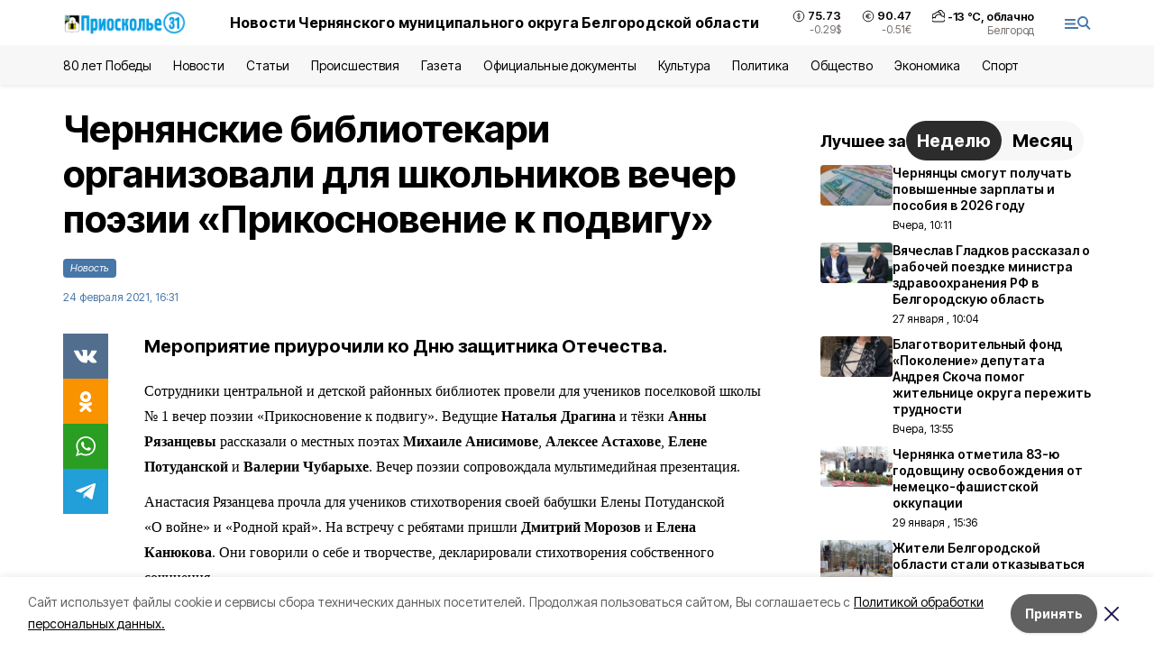

--- FILE ---
content_type: text/html; charset=utf-8
request_url: https://gazeta-prioskolye.ru/news/kultura/2021-02-24/chernyanskie-bibliotekari-organizovali-dlya-shkolnikov-vecher-poezii-prikosnovenie-k-podvigu-38667
body_size: 21369
content:
<!DOCTYPE html><html lang="ru" translate="no"><head><link rel="preconnect" href="https://fonts.googleapis.com"/><link rel="preconnect" href="https://fonts.gstatic.com" crossorigin="crossOrigin"/><script>window.yaContextCb = window.yaContextCb || []</script><script src="https://yandex.ru/ads/system/context.js" async=""></script><link rel="preconnect" href="https://fonts.gstatic.com" crossorigin /><meta charSet="utf-8"/><script async="" src="https://jsn.24smi.net/smi.js"></script><script>(window.smiq = window.smiq || []).push();</script><link rel="icon" href="https://gazeta-prioskolye.ru/attachments/615689460046f78a011f9ecf51c61fb07b6ab54c/store/14cf42fef25c7a1c0282ab78c64e393f2305907725bd8082af84e799b330/favicon_pr.ico" type="image/x-icon"/><style>:root {--active-color: #4777A9}</style><style>:root {--links-color: #4777A9</style><meta name="viewport" content="width=1250"/><meta name="yandex-verification" content="fda4f27dc90ef59a"/><meta name="google-site-verification" content="D01FfKcndRLGtzDNQwz-WkzSVOANpPOAltgkkmxZEos"/><meta name="zen-verification"/><meta property="og:url" content="https://gazeta-prioskolye.ru/news/kultura/2021-02-24/chernyanskie-bibliotekari-organizovali-dlya-shkolnikov-vecher-poezii-prikosnovenie-k-podvigu-38667"/><meta property="og:type" content="article"/><link rel="canonical" href="https://gazeta-prioskolye.ru/news/kultura/2021-02-24/chernyanskie-bibliotekari-organizovali-dlya-shkolnikov-vecher-poezii-prikosnovenie-k-podvigu-38667"/><title>Чернянские библиотекари организовали для школьников вечер поэзии «Прикосновение к подвигу»</title><meta property="og:title" content="Чернянские библиотекари организовали для школьников вечер поэзии «Прикосновение к подвигу»"/><meta property="og:description" content="Мероприятие приурочили ко Дню защитника Отечества."/><meta name="description" content="Мероприятие приурочили ко Дню защитника Отечества."/><meta property="vk:image"/><meta property="twitter:image"/><meta property="og:image"/><link rel="amphtml" href="https://gazeta-prioskolye.ru/news/kultura/2021-02-24/chernyanskie-bibliotekari-organizovali-dlya-shkolnikov-vecher-poezii-prikosnovenie-k-podvigu-38667?amp=1"/><meta name="next-head-count" content="21"/><link rel="preload" href="/_next/static/css/7525cea062d9ba07.css" as="style"/><link rel="stylesheet" href="/_next/static/css/7525cea062d9ba07.css" data-n-g=""/><link rel="preload" href="/_next/static/css/733cdf5d842729ef.css" as="style"/><link rel="stylesheet" href="/_next/static/css/733cdf5d842729ef.css" data-n-p=""/><link rel="preload" href="/_next/static/css/4afd6468bc212200.css" as="style"/><link rel="stylesheet" href="/_next/static/css/4afd6468bc212200.css"/><noscript data-n-css=""></noscript><script defer="" nomodule="" src="/_next/static/chunks/polyfills-5cd94c89d3acac5f.js"></script><script defer="" src="/_next/static/chunks/9856.ded1cf57c85110af.js"></script><script src="/_next/static/chunks/webpack-606b0d219f2158c5.js" defer=""></script><script src="/_next/static/chunks/framework-568b840ecff66744.js" defer=""></script><script src="/_next/static/chunks/main-b3fb2db701131c64.js" defer=""></script><script src="/_next/static/chunks/pages/_app-732237c6c1065986.js" defer=""></script><script src="/_next/static/chunks/a4c92b5b-8873d9e3e06a0c69.js" defer=""></script><script src="/_next/static/chunks/2642-56c8aeb99d01ffb3.js" defer=""></script><script src="/_next/static/chunks/5917-949cd58c67d4f4f2.js" defer=""></script><script src="/_next/static/chunks/8127-1a99a37dbac18254.js" defer=""></script><script src="/_next/static/chunks/1770-7a6624c724bff677.js" defer=""></script><script src="/_next/static/chunks/7049-9913525f9aae816e.js" defer=""></script><script src="/_next/static/chunks/2260-239c596b6e8c5e9d.js" defer=""></script><script src="/_next/static/chunks/9773-1d20a0b1d40ece9b.js" defer=""></script><script src="/_next/static/chunks/pages/news/%5Brubric%5D/%5Bdate%5D/%5Bslug%5D-f3fe7bf9194c39a1.js" defer=""></script><script src="/_next/static/vJKOEWHQQpt8ahsMjg6QB/_buildManifest.js" defer=""></script><script src="/_next/static/vJKOEWHQQpt8ahsMjg6QB/_ssgManifest.js" defer=""></script><script src="/_next/static/vJKOEWHQQpt8ahsMjg6QB/_middlewareManifest.js" defer=""></script><style data-href="https://fonts.googleapis.com/css2?family=Inter:wght@300;400;600;700;800;900&family=Rubik:wght@400;500;700&family=Manrope:wght@300;700;800&family=Raleway:wght@800;900&family=Montserrat:wght@400;600;700;800;900&display=swap">@font-face{font-family:'Inter';font-style:normal;font-weight:300;font-display:swap;src:url(https://fonts.gstatic.com/s/inter/v19/UcCO3FwrK3iLTeHuS_nVMrMxCp50SjIw2boKoduKmMEVuOKfMZs.woff) format('woff')}@font-face{font-family:'Inter';font-style:normal;font-weight:400;font-display:swap;src:url(https://fonts.gstatic.com/s/inter/v19/UcCO3FwrK3iLTeHuS_nVMrMxCp50SjIw2boKoduKmMEVuLyfMZs.woff) format('woff')}@font-face{font-family:'Inter';font-style:normal;font-weight:600;font-display:swap;src:url(https://fonts.gstatic.com/s/inter/v19/UcCO3FwrK3iLTeHuS_nVMrMxCp50SjIw2boKoduKmMEVuGKYMZs.woff) format('woff')}@font-face{font-family:'Inter';font-style:normal;font-weight:700;font-display:swap;src:url(https://fonts.gstatic.com/s/inter/v19/UcCO3FwrK3iLTeHuS_nVMrMxCp50SjIw2boKoduKmMEVuFuYMZs.woff) format('woff')}@font-face{font-family:'Inter';font-style:normal;font-weight:800;font-display:swap;src:url(https://fonts.gstatic.com/s/inter/v19/UcCO3FwrK3iLTeHuS_nVMrMxCp50SjIw2boKoduKmMEVuDyYMZs.woff) format('woff')}@font-face{font-family:'Inter';font-style:normal;font-weight:900;font-display:swap;src:url(https://fonts.gstatic.com/s/inter/v19/UcCO3FwrK3iLTeHuS_nVMrMxCp50SjIw2boKoduKmMEVuBWYMZs.woff) format('woff')}@font-face{font-family:'Manrope';font-style:normal;font-weight:300;font-display:swap;src:url(https://fonts.gstatic.com/s/manrope/v20/xn7_YHE41ni1AdIRqAuZuw1Bx9mbZk6jFO_G.woff) format('woff')}@font-face{font-family:'Manrope';font-style:normal;font-weight:700;font-display:swap;src:url(https://fonts.gstatic.com/s/manrope/v20/xn7_YHE41ni1AdIRqAuZuw1Bx9mbZk4aE-_G.woff) format('woff')}@font-face{font-family:'Manrope';font-style:normal;font-weight:800;font-display:swap;src:url(https://fonts.gstatic.com/s/manrope/v20/xn7_YHE41ni1AdIRqAuZuw1Bx9mbZk59E-_G.woff) format('woff')}@font-face{font-family:'Montserrat';font-style:normal;font-weight:400;font-display:swap;src:url(https://fonts.gstatic.com/s/montserrat/v31/JTUHjIg1_i6t8kCHKm4532VJOt5-QNFgpCtr6Ew9.woff) format('woff')}@font-face{font-family:'Montserrat';font-style:normal;font-weight:600;font-display:swap;src:url(https://fonts.gstatic.com/s/montserrat/v31/JTUHjIg1_i6t8kCHKm4532VJOt5-QNFgpCu170w9.woff) format('woff')}@font-face{font-family:'Montserrat';font-style:normal;font-weight:700;font-display:swap;src:url(https://fonts.gstatic.com/s/montserrat/v31/JTUHjIg1_i6t8kCHKm4532VJOt5-QNFgpCuM70w9.woff) format('woff')}@font-face{font-family:'Montserrat';font-style:normal;font-weight:800;font-display:swap;src:url(https://fonts.gstatic.com/s/montserrat/v31/JTUHjIg1_i6t8kCHKm4532VJOt5-QNFgpCvr70w9.woff) format('woff')}@font-face{font-family:'Montserrat';font-style:normal;font-weight:900;font-display:swap;src:url(https://fonts.gstatic.com/s/montserrat/v31/JTUHjIg1_i6t8kCHKm4532VJOt5-QNFgpCvC70w9.woff) format('woff')}@font-face{font-family:'Raleway';font-style:normal;font-weight:800;font-display:swap;src:url(https://fonts.gstatic.com/s/raleway/v36/1Ptxg8zYS_SKggPN4iEgvnHyvveLxVtapYCM.woff) format('woff')}@font-face{font-family:'Raleway';font-style:normal;font-weight:900;font-display:swap;src:url(https://fonts.gstatic.com/s/raleway/v36/1Ptxg8zYS_SKggPN4iEgvnHyvveLxVtzpYCM.woff) format('woff')}@font-face{font-family:'Rubik';font-style:normal;font-weight:400;font-display:swap;src:url(https://fonts.gstatic.com/s/rubik/v30/iJWZBXyIfDnIV5PNhY1KTN7Z-Yh-B4i1Uw.woff) format('woff')}@font-face{font-family:'Rubik';font-style:normal;font-weight:500;font-display:swap;src:url(https://fonts.gstatic.com/s/rubik/v30/iJWZBXyIfDnIV5PNhY1KTN7Z-Yh-NYi1Uw.woff) format('woff')}@font-face{font-family:'Rubik';font-style:normal;font-weight:700;font-display:swap;src:url(https://fonts.gstatic.com/s/rubik/v30/iJWZBXyIfDnIV5PNhY1KTN7Z-Yh-4I-1Uw.woff) format('woff')}@font-face{font-family:'Inter';font-style:normal;font-weight:300;font-display:swap;src:url(https://fonts.gstatic.com/s/inter/v19/UcC73FwrK3iLTeHuS_nVMrMxCp50SjIa2JL7W0Q5n-wU.woff2) format('woff2');unicode-range:U+0460-052F,U+1C80-1C8A,U+20B4,U+2DE0-2DFF,U+A640-A69F,U+FE2E-FE2F}@font-face{font-family:'Inter';font-style:normal;font-weight:300;font-display:swap;src:url(https://fonts.gstatic.com/s/inter/v19/UcC73FwrK3iLTeHuS_nVMrMxCp50SjIa0ZL7W0Q5n-wU.woff2) format('woff2');unicode-range:U+0301,U+0400-045F,U+0490-0491,U+04B0-04B1,U+2116}@font-face{font-family:'Inter';font-style:normal;font-weight:300;font-display:swap;src:url(https://fonts.gstatic.com/s/inter/v19/UcC73FwrK3iLTeHuS_nVMrMxCp50SjIa2ZL7W0Q5n-wU.woff2) format('woff2');unicode-range:U+1F00-1FFF}@font-face{font-family:'Inter';font-style:normal;font-weight:300;font-display:swap;src:url(https://fonts.gstatic.com/s/inter/v19/UcC73FwrK3iLTeHuS_nVMrMxCp50SjIa1pL7W0Q5n-wU.woff2) format('woff2');unicode-range:U+0370-0377,U+037A-037F,U+0384-038A,U+038C,U+038E-03A1,U+03A3-03FF}@font-face{font-family:'Inter';font-style:normal;font-weight:300;font-display:swap;src:url(https://fonts.gstatic.com/s/inter/v19/UcC73FwrK3iLTeHuS_nVMrMxCp50SjIa2pL7W0Q5n-wU.woff2) format('woff2');unicode-range:U+0102-0103,U+0110-0111,U+0128-0129,U+0168-0169,U+01A0-01A1,U+01AF-01B0,U+0300-0301,U+0303-0304,U+0308-0309,U+0323,U+0329,U+1EA0-1EF9,U+20AB}@font-face{font-family:'Inter';font-style:normal;font-weight:300;font-display:swap;src:url(https://fonts.gstatic.com/s/inter/v19/UcC73FwrK3iLTeHuS_nVMrMxCp50SjIa25L7W0Q5n-wU.woff2) format('woff2');unicode-range:U+0100-02BA,U+02BD-02C5,U+02C7-02CC,U+02CE-02D7,U+02DD-02FF,U+0304,U+0308,U+0329,U+1D00-1DBF,U+1E00-1E9F,U+1EF2-1EFF,U+2020,U+20A0-20AB,U+20AD-20C0,U+2113,U+2C60-2C7F,U+A720-A7FF}@font-face{font-family:'Inter';font-style:normal;font-weight:300;font-display:swap;src:url(https://fonts.gstatic.com/s/inter/v19/UcC73FwrK3iLTeHuS_nVMrMxCp50SjIa1ZL7W0Q5nw.woff2) format('woff2');unicode-range:U+0000-00FF,U+0131,U+0152-0153,U+02BB-02BC,U+02C6,U+02DA,U+02DC,U+0304,U+0308,U+0329,U+2000-206F,U+20AC,U+2122,U+2191,U+2193,U+2212,U+2215,U+FEFF,U+FFFD}@font-face{font-family:'Inter';font-style:normal;font-weight:400;font-display:swap;src:url(https://fonts.gstatic.com/s/inter/v19/UcC73FwrK3iLTeHuS_nVMrMxCp50SjIa2JL7W0Q5n-wU.woff2) format('woff2');unicode-range:U+0460-052F,U+1C80-1C8A,U+20B4,U+2DE0-2DFF,U+A640-A69F,U+FE2E-FE2F}@font-face{font-family:'Inter';font-style:normal;font-weight:400;font-display:swap;src:url(https://fonts.gstatic.com/s/inter/v19/UcC73FwrK3iLTeHuS_nVMrMxCp50SjIa0ZL7W0Q5n-wU.woff2) format('woff2');unicode-range:U+0301,U+0400-045F,U+0490-0491,U+04B0-04B1,U+2116}@font-face{font-family:'Inter';font-style:normal;font-weight:400;font-display:swap;src:url(https://fonts.gstatic.com/s/inter/v19/UcC73FwrK3iLTeHuS_nVMrMxCp50SjIa2ZL7W0Q5n-wU.woff2) format('woff2');unicode-range:U+1F00-1FFF}@font-face{font-family:'Inter';font-style:normal;font-weight:400;font-display:swap;src:url(https://fonts.gstatic.com/s/inter/v19/UcC73FwrK3iLTeHuS_nVMrMxCp50SjIa1pL7W0Q5n-wU.woff2) format('woff2');unicode-range:U+0370-0377,U+037A-037F,U+0384-038A,U+038C,U+038E-03A1,U+03A3-03FF}@font-face{font-family:'Inter';font-style:normal;font-weight:400;font-display:swap;src:url(https://fonts.gstatic.com/s/inter/v19/UcC73FwrK3iLTeHuS_nVMrMxCp50SjIa2pL7W0Q5n-wU.woff2) format('woff2');unicode-range:U+0102-0103,U+0110-0111,U+0128-0129,U+0168-0169,U+01A0-01A1,U+01AF-01B0,U+0300-0301,U+0303-0304,U+0308-0309,U+0323,U+0329,U+1EA0-1EF9,U+20AB}@font-face{font-family:'Inter';font-style:normal;font-weight:400;font-display:swap;src:url(https://fonts.gstatic.com/s/inter/v19/UcC73FwrK3iLTeHuS_nVMrMxCp50SjIa25L7W0Q5n-wU.woff2) format('woff2');unicode-range:U+0100-02BA,U+02BD-02C5,U+02C7-02CC,U+02CE-02D7,U+02DD-02FF,U+0304,U+0308,U+0329,U+1D00-1DBF,U+1E00-1E9F,U+1EF2-1EFF,U+2020,U+20A0-20AB,U+20AD-20C0,U+2113,U+2C60-2C7F,U+A720-A7FF}@font-face{font-family:'Inter';font-style:normal;font-weight:400;font-display:swap;src:url(https://fonts.gstatic.com/s/inter/v19/UcC73FwrK3iLTeHuS_nVMrMxCp50SjIa1ZL7W0Q5nw.woff2) format('woff2');unicode-range:U+0000-00FF,U+0131,U+0152-0153,U+02BB-02BC,U+02C6,U+02DA,U+02DC,U+0304,U+0308,U+0329,U+2000-206F,U+20AC,U+2122,U+2191,U+2193,U+2212,U+2215,U+FEFF,U+FFFD}@font-face{font-family:'Inter';font-style:normal;font-weight:600;font-display:swap;src:url(https://fonts.gstatic.com/s/inter/v19/UcC73FwrK3iLTeHuS_nVMrMxCp50SjIa2JL7W0Q5n-wU.woff2) format('woff2');unicode-range:U+0460-052F,U+1C80-1C8A,U+20B4,U+2DE0-2DFF,U+A640-A69F,U+FE2E-FE2F}@font-face{font-family:'Inter';font-style:normal;font-weight:600;font-display:swap;src:url(https://fonts.gstatic.com/s/inter/v19/UcC73FwrK3iLTeHuS_nVMrMxCp50SjIa0ZL7W0Q5n-wU.woff2) format('woff2');unicode-range:U+0301,U+0400-045F,U+0490-0491,U+04B0-04B1,U+2116}@font-face{font-family:'Inter';font-style:normal;font-weight:600;font-display:swap;src:url(https://fonts.gstatic.com/s/inter/v19/UcC73FwrK3iLTeHuS_nVMrMxCp50SjIa2ZL7W0Q5n-wU.woff2) format('woff2');unicode-range:U+1F00-1FFF}@font-face{font-family:'Inter';font-style:normal;font-weight:600;font-display:swap;src:url(https://fonts.gstatic.com/s/inter/v19/UcC73FwrK3iLTeHuS_nVMrMxCp50SjIa1pL7W0Q5n-wU.woff2) format('woff2');unicode-range:U+0370-0377,U+037A-037F,U+0384-038A,U+038C,U+038E-03A1,U+03A3-03FF}@font-face{font-family:'Inter';font-style:normal;font-weight:600;font-display:swap;src:url(https://fonts.gstatic.com/s/inter/v19/UcC73FwrK3iLTeHuS_nVMrMxCp50SjIa2pL7W0Q5n-wU.woff2) format('woff2');unicode-range:U+0102-0103,U+0110-0111,U+0128-0129,U+0168-0169,U+01A0-01A1,U+01AF-01B0,U+0300-0301,U+0303-0304,U+0308-0309,U+0323,U+0329,U+1EA0-1EF9,U+20AB}@font-face{font-family:'Inter';font-style:normal;font-weight:600;font-display:swap;src:url(https://fonts.gstatic.com/s/inter/v19/UcC73FwrK3iLTeHuS_nVMrMxCp50SjIa25L7W0Q5n-wU.woff2) format('woff2');unicode-range:U+0100-02BA,U+02BD-02C5,U+02C7-02CC,U+02CE-02D7,U+02DD-02FF,U+0304,U+0308,U+0329,U+1D00-1DBF,U+1E00-1E9F,U+1EF2-1EFF,U+2020,U+20A0-20AB,U+20AD-20C0,U+2113,U+2C60-2C7F,U+A720-A7FF}@font-face{font-family:'Inter';font-style:normal;font-weight:600;font-display:swap;src:url(https://fonts.gstatic.com/s/inter/v19/UcC73FwrK3iLTeHuS_nVMrMxCp50SjIa1ZL7W0Q5nw.woff2) format('woff2');unicode-range:U+0000-00FF,U+0131,U+0152-0153,U+02BB-02BC,U+02C6,U+02DA,U+02DC,U+0304,U+0308,U+0329,U+2000-206F,U+20AC,U+2122,U+2191,U+2193,U+2212,U+2215,U+FEFF,U+FFFD}@font-face{font-family:'Inter';font-style:normal;font-weight:700;font-display:swap;src:url(https://fonts.gstatic.com/s/inter/v19/UcC73FwrK3iLTeHuS_nVMrMxCp50SjIa2JL7W0Q5n-wU.woff2) format('woff2');unicode-range:U+0460-052F,U+1C80-1C8A,U+20B4,U+2DE0-2DFF,U+A640-A69F,U+FE2E-FE2F}@font-face{font-family:'Inter';font-style:normal;font-weight:700;font-display:swap;src:url(https://fonts.gstatic.com/s/inter/v19/UcC73FwrK3iLTeHuS_nVMrMxCp50SjIa0ZL7W0Q5n-wU.woff2) format('woff2');unicode-range:U+0301,U+0400-045F,U+0490-0491,U+04B0-04B1,U+2116}@font-face{font-family:'Inter';font-style:normal;font-weight:700;font-display:swap;src:url(https://fonts.gstatic.com/s/inter/v19/UcC73FwrK3iLTeHuS_nVMrMxCp50SjIa2ZL7W0Q5n-wU.woff2) format('woff2');unicode-range:U+1F00-1FFF}@font-face{font-family:'Inter';font-style:normal;font-weight:700;font-display:swap;src:url(https://fonts.gstatic.com/s/inter/v19/UcC73FwrK3iLTeHuS_nVMrMxCp50SjIa1pL7W0Q5n-wU.woff2) format('woff2');unicode-range:U+0370-0377,U+037A-037F,U+0384-038A,U+038C,U+038E-03A1,U+03A3-03FF}@font-face{font-family:'Inter';font-style:normal;font-weight:700;font-display:swap;src:url(https://fonts.gstatic.com/s/inter/v19/UcC73FwrK3iLTeHuS_nVMrMxCp50SjIa2pL7W0Q5n-wU.woff2) format('woff2');unicode-range:U+0102-0103,U+0110-0111,U+0128-0129,U+0168-0169,U+01A0-01A1,U+01AF-01B0,U+0300-0301,U+0303-0304,U+0308-0309,U+0323,U+0329,U+1EA0-1EF9,U+20AB}@font-face{font-family:'Inter';font-style:normal;font-weight:700;font-display:swap;src:url(https://fonts.gstatic.com/s/inter/v19/UcC73FwrK3iLTeHuS_nVMrMxCp50SjIa25L7W0Q5n-wU.woff2) format('woff2');unicode-range:U+0100-02BA,U+02BD-02C5,U+02C7-02CC,U+02CE-02D7,U+02DD-02FF,U+0304,U+0308,U+0329,U+1D00-1DBF,U+1E00-1E9F,U+1EF2-1EFF,U+2020,U+20A0-20AB,U+20AD-20C0,U+2113,U+2C60-2C7F,U+A720-A7FF}@font-face{font-family:'Inter';font-style:normal;font-weight:700;font-display:swap;src:url(https://fonts.gstatic.com/s/inter/v19/UcC73FwrK3iLTeHuS_nVMrMxCp50SjIa1ZL7W0Q5nw.woff2) format('woff2');unicode-range:U+0000-00FF,U+0131,U+0152-0153,U+02BB-02BC,U+02C6,U+02DA,U+02DC,U+0304,U+0308,U+0329,U+2000-206F,U+20AC,U+2122,U+2191,U+2193,U+2212,U+2215,U+FEFF,U+FFFD}@font-face{font-family:'Inter';font-style:normal;font-weight:800;font-display:swap;src:url(https://fonts.gstatic.com/s/inter/v19/UcC73FwrK3iLTeHuS_nVMrMxCp50SjIa2JL7W0Q5n-wU.woff2) format('woff2');unicode-range:U+0460-052F,U+1C80-1C8A,U+20B4,U+2DE0-2DFF,U+A640-A69F,U+FE2E-FE2F}@font-face{font-family:'Inter';font-style:normal;font-weight:800;font-display:swap;src:url(https://fonts.gstatic.com/s/inter/v19/UcC73FwrK3iLTeHuS_nVMrMxCp50SjIa0ZL7W0Q5n-wU.woff2) format('woff2');unicode-range:U+0301,U+0400-045F,U+0490-0491,U+04B0-04B1,U+2116}@font-face{font-family:'Inter';font-style:normal;font-weight:800;font-display:swap;src:url(https://fonts.gstatic.com/s/inter/v19/UcC73FwrK3iLTeHuS_nVMrMxCp50SjIa2ZL7W0Q5n-wU.woff2) format('woff2');unicode-range:U+1F00-1FFF}@font-face{font-family:'Inter';font-style:normal;font-weight:800;font-display:swap;src:url(https://fonts.gstatic.com/s/inter/v19/UcC73FwrK3iLTeHuS_nVMrMxCp50SjIa1pL7W0Q5n-wU.woff2) format('woff2');unicode-range:U+0370-0377,U+037A-037F,U+0384-038A,U+038C,U+038E-03A1,U+03A3-03FF}@font-face{font-family:'Inter';font-style:normal;font-weight:800;font-display:swap;src:url(https://fonts.gstatic.com/s/inter/v19/UcC73FwrK3iLTeHuS_nVMrMxCp50SjIa2pL7W0Q5n-wU.woff2) format('woff2');unicode-range:U+0102-0103,U+0110-0111,U+0128-0129,U+0168-0169,U+01A0-01A1,U+01AF-01B0,U+0300-0301,U+0303-0304,U+0308-0309,U+0323,U+0329,U+1EA0-1EF9,U+20AB}@font-face{font-family:'Inter';font-style:normal;font-weight:800;font-display:swap;src:url(https://fonts.gstatic.com/s/inter/v19/UcC73FwrK3iLTeHuS_nVMrMxCp50SjIa25L7W0Q5n-wU.woff2) format('woff2');unicode-range:U+0100-02BA,U+02BD-02C5,U+02C7-02CC,U+02CE-02D7,U+02DD-02FF,U+0304,U+0308,U+0329,U+1D00-1DBF,U+1E00-1E9F,U+1EF2-1EFF,U+2020,U+20A0-20AB,U+20AD-20C0,U+2113,U+2C60-2C7F,U+A720-A7FF}@font-face{font-family:'Inter';font-style:normal;font-weight:800;font-display:swap;src:url(https://fonts.gstatic.com/s/inter/v19/UcC73FwrK3iLTeHuS_nVMrMxCp50SjIa1ZL7W0Q5nw.woff2) format('woff2');unicode-range:U+0000-00FF,U+0131,U+0152-0153,U+02BB-02BC,U+02C6,U+02DA,U+02DC,U+0304,U+0308,U+0329,U+2000-206F,U+20AC,U+2122,U+2191,U+2193,U+2212,U+2215,U+FEFF,U+FFFD}@font-face{font-family:'Inter';font-style:normal;font-weight:900;font-display:swap;src:url(https://fonts.gstatic.com/s/inter/v19/UcC73FwrK3iLTeHuS_nVMrMxCp50SjIa2JL7W0Q5n-wU.woff2) format('woff2');unicode-range:U+0460-052F,U+1C80-1C8A,U+20B4,U+2DE0-2DFF,U+A640-A69F,U+FE2E-FE2F}@font-face{font-family:'Inter';font-style:normal;font-weight:900;font-display:swap;src:url(https://fonts.gstatic.com/s/inter/v19/UcC73FwrK3iLTeHuS_nVMrMxCp50SjIa0ZL7W0Q5n-wU.woff2) format('woff2');unicode-range:U+0301,U+0400-045F,U+0490-0491,U+04B0-04B1,U+2116}@font-face{font-family:'Inter';font-style:normal;font-weight:900;font-display:swap;src:url(https://fonts.gstatic.com/s/inter/v19/UcC73FwrK3iLTeHuS_nVMrMxCp50SjIa2ZL7W0Q5n-wU.woff2) format('woff2');unicode-range:U+1F00-1FFF}@font-face{font-family:'Inter';font-style:normal;font-weight:900;font-display:swap;src:url(https://fonts.gstatic.com/s/inter/v19/UcC73FwrK3iLTeHuS_nVMrMxCp50SjIa1pL7W0Q5n-wU.woff2) format('woff2');unicode-range:U+0370-0377,U+037A-037F,U+0384-038A,U+038C,U+038E-03A1,U+03A3-03FF}@font-face{font-family:'Inter';font-style:normal;font-weight:900;font-display:swap;src:url(https://fonts.gstatic.com/s/inter/v19/UcC73FwrK3iLTeHuS_nVMrMxCp50SjIa2pL7W0Q5n-wU.woff2) format('woff2');unicode-range:U+0102-0103,U+0110-0111,U+0128-0129,U+0168-0169,U+01A0-01A1,U+01AF-01B0,U+0300-0301,U+0303-0304,U+0308-0309,U+0323,U+0329,U+1EA0-1EF9,U+20AB}@font-face{font-family:'Inter';font-style:normal;font-weight:900;font-display:swap;src:url(https://fonts.gstatic.com/s/inter/v19/UcC73FwrK3iLTeHuS_nVMrMxCp50SjIa25L7W0Q5n-wU.woff2) format('woff2');unicode-range:U+0100-02BA,U+02BD-02C5,U+02C7-02CC,U+02CE-02D7,U+02DD-02FF,U+0304,U+0308,U+0329,U+1D00-1DBF,U+1E00-1E9F,U+1EF2-1EFF,U+2020,U+20A0-20AB,U+20AD-20C0,U+2113,U+2C60-2C7F,U+A720-A7FF}@font-face{font-family:'Inter';font-style:normal;font-weight:900;font-display:swap;src:url(https://fonts.gstatic.com/s/inter/v19/UcC73FwrK3iLTeHuS_nVMrMxCp50SjIa1ZL7W0Q5nw.woff2) format('woff2');unicode-range:U+0000-00FF,U+0131,U+0152-0153,U+02BB-02BC,U+02C6,U+02DA,U+02DC,U+0304,U+0308,U+0329,U+2000-206F,U+20AC,U+2122,U+2191,U+2193,U+2212,U+2215,U+FEFF,U+FFFD}@font-face{font-family:'Manrope';font-style:normal;font-weight:300;font-display:swap;src:url(https://fonts.gstatic.com/s/manrope/v20/xn7gYHE41ni1AdIRggqxSvfedN62Zw.woff2) format('woff2');unicode-range:U+0460-052F,U+1C80-1C8A,U+20B4,U+2DE0-2DFF,U+A640-A69F,U+FE2E-FE2F}@font-face{font-family:'Manrope';font-style:normal;font-weight:300;font-display:swap;src:url(https://fonts.gstatic.com/s/manrope/v20/xn7gYHE41ni1AdIRggOxSvfedN62Zw.woff2) format('woff2');unicode-range:U+0301,U+0400-045F,U+0490-0491,U+04B0-04B1,U+2116}@font-face{font-family:'Manrope';font-style:normal;font-weight:300;font-display:swap;src:url(https://fonts.gstatic.com/s/manrope/v20/xn7gYHE41ni1AdIRggSxSvfedN62Zw.woff2) format('woff2');unicode-range:U+0370-0377,U+037A-037F,U+0384-038A,U+038C,U+038E-03A1,U+03A3-03FF}@font-face{font-family:'Manrope';font-style:normal;font-weight:300;font-display:swap;src:url(https://fonts.gstatic.com/s/manrope/v20/xn7gYHE41ni1AdIRggixSvfedN62Zw.woff2) format('woff2');unicode-range:U+0102-0103,U+0110-0111,U+0128-0129,U+0168-0169,U+01A0-01A1,U+01AF-01B0,U+0300-0301,U+0303-0304,U+0308-0309,U+0323,U+0329,U+1EA0-1EF9,U+20AB}@font-face{font-family:'Manrope';font-style:normal;font-weight:300;font-display:swap;src:url(https://fonts.gstatic.com/s/manrope/v20/xn7gYHE41ni1AdIRggmxSvfedN62Zw.woff2) format('woff2');unicode-range:U+0100-02BA,U+02BD-02C5,U+02C7-02CC,U+02CE-02D7,U+02DD-02FF,U+0304,U+0308,U+0329,U+1D00-1DBF,U+1E00-1E9F,U+1EF2-1EFF,U+2020,U+20A0-20AB,U+20AD-20C0,U+2113,U+2C60-2C7F,U+A720-A7FF}@font-face{font-family:'Manrope';font-style:normal;font-weight:300;font-display:swap;src:url(https://fonts.gstatic.com/s/manrope/v20/xn7gYHE41ni1AdIRggexSvfedN4.woff2) format('woff2');unicode-range:U+0000-00FF,U+0131,U+0152-0153,U+02BB-02BC,U+02C6,U+02DA,U+02DC,U+0304,U+0308,U+0329,U+2000-206F,U+20AC,U+2122,U+2191,U+2193,U+2212,U+2215,U+FEFF,U+FFFD}@font-face{font-family:'Manrope';font-style:normal;font-weight:700;font-display:swap;src:url(https://fonts.gstatic.com/s/manrope/v20/xn7gYHE41ni1AdIRggqxSvfedN62Zw.woff2) format('woff2');unicode-range:U+0460-052F,U+1C80-1C8A,U+20B4,U+2DE0-2DFF,U+A640-A69F,U+FE2E-FE2F}@font-face{font-family:'Manrope';font-style:normal;font-weight:700;font-display:swap;src:url(https://fonts.gstatic.com/s/manrope/v20/xn7gYHE41ni1AdIRggOxSvfedN62Zw.woff2) format('woff2');unicode-range:U+0301,U+0400-045F,U+0490-0491,U+04B0-04B1,U+2116}@font-face{font-family:'Manrope';font-style:normal;font-weight:700;font-display:swap;src:url(https://fonts.gstatic.com/s/manrope/v20/xn7gYHE41ni1AdIRggSxSvfedN62Zw.woff2) format('woff2');unicode-range:U+0370-0377,U+037A-037F,U+0384-038A,U+038C,U+038E-03A1,U+03A3-03FF}@font-face{font-family:'Manrope';font-style:normal;font-weight:700;font-display:swap;src:url(https://fonts.gstatic.com/s/manrope/v20/xn7gYHE41ni1AdIRggixSvfedN62Zw.woff2) format('woff2');unicode-range:U+0102-0103,U+0110-0111,U+0128-0129,U+0168-0169,U+01A0-01A1,U+01AF-01B0,U+0300-0301,U+0303-0304,U+0308-0309,U+0323,U+0329,U+1EA0-1EF9,U+20AB}@font-face{font-family:'Manrope';font-style:normal;font-weight:700;font-display:swap;src:url(https://fonts.gstatic.com/s/manrope/v20/xn7gYHE41ni1AdIRggmxSvfedN62Zw.woff2) format('woff2');unicode-range:U+0100-02BA,U+02BD-02C5,U+02C7-02CC,U+02CE-02D7,U+02DD-02FF,U+0304,U+0308,U+0329,U+1D00-1DBF,U+1E00-1E9F,U+1EF2-1EFF,U+2020,U+20A0-20AB,U+20AD-20C0,U+2113,U+2C60-2C7F,U+A720-A7FF}@font-face{font-family:'Manrope';font-style:normal;font-weight:700;font-display:swap;src:url(https://fonts.gstatic.com/s/manrope/v20/xn7gYHE41ni1AdIRggexSvfedN4.woff2) format('woff2');unicode-range:U+0000-00FF,U+0131,U+0152-0153,U+02BB-02BC,U+02C6,U+02DA,U+02DC,U+0304,U+0308,U+0329,U+2000-206F,U+20AC,U+2122,U+2191,U+2193,U+2212,U+2215,U+FEFF,U+FFFD}@font-face{font-family:'Manrope';font-style:normal;font-weight:800;font-display:swap;src:url(https://fonts.gstatic.com/s/manrope/v20/xn7gYHE41ni1AdIRggqxSvfedN62Zw.woff2) format('woff2');unicode-range:U+0460-052F,U+1C80-1C8A,U+20B4,U+2DE0-2DFF,U+A640-A69F,U+FE2E-FE2F}@font-face{font-family:'Manrope';font-style:normal;font-weight:800;font-display:swap;src:url(https://fonts.gstatic.com/s/manrope/v20/xn7gYHE41ni1AdIRggOxSvfedN62Zw.woff2) format('woff2');unicode-range:U+0301,U+0400-045F,U+0490-0491,U+04B0-04B1,U+2116}@font-face{font-family:'Manrope';font-style:normal;font-weight:800;font-display:swap;src:url(https://fonts.gstatic.com/s/manrope/v20/xn7gYHE41ni1AdIRggSxSvfedN62Zw.woff2) format('woff2');unicode-range:U+0370-0377,U+037A-037F,U+0384-038A,U+038C,U+038E-03A1,U+03A3-03FF}@font-face{font-family:'Manrope';font-style:normal;font-weight:800;font-display:swap;src:url(https://fonts.gstatic.com/s/manrope/v20/xn7gYHE41ni1AdIRggixSvfedN62Zw.woff2) format('woff2');unicode-range:U+0102-0103,U+0110-0111,U+0128-0129,U+0168-0169,U+01A0-01A1,U+01AF-01B0,U+0300-0301,U+0303-0304,U+0308-0309,U+0323,U+0329,U+1EA0-1EF9,U+20AB}@font-face{font-family:'Manrope';font-style:normal;font-weight:800;font-display:swap;src:url(https://fonts.gstatic.com/s/manrope/v20/xn7gYHE41ni1AdIRggmxSvfedN62Zw.woff2) format('woff2');unicode-range:U+0100-02BA,U+02BD-02C5,U+02C7-02CC,U+02CE-02D7,U+02DD-02FF,U+0304,U+0308,U+0329,U+1D00-1DBF,U+1E00-1E9F,U+1EF2-1EFF,U+2020,U+20A0-20AB,U+20AD-20C0,U+2113,U+2C60-2C7F,U+A720-A7FF}@font-face{font-family:'Manrope';font-style:normal;font-weight:800;font-display:swap;src:url(https://fonts.gstatic.com/s/manrope/v20/xn7gYHE41ni1AdIRggexSvfedN4.woff2) format('woff2');unicode-range:U+0000-00FF,U+0131,U+0152-0153,U+02BB-02BC,U+02C6,U+02DA,U+02DC,U+0304,U+0308,U+0329,U+2000-206F,U+20AC,U+2122,U+2191,U+2193,U+2212,U+2215,U+FEFF,U+FFFD}@font-face{font-family:'Montserrat';font-style:normal;font-weight:400;font-display:swap;src:url(https://fonts.gstatic.com/s/montserrat/v31/JTUSjIg1_i6t8kCHKm459WRhyyTh89ZNpQ.woff2) format('woff2');unicode-range:U+0460-052F,U+1C80-1C8A,U+20B4,U+2DE0-2DFF,U+A640-A69F,U+FE2E-FE2F}@font-face{font-family:'Montserrat';font-style:normal;font-weight:400;font-display:swap;src:url(https://fonts.gstatic.com/s/montserrat/v31/JTUSjIg1_i6t8kCHKm459W1hyyTh89ZNpQ.woff2) format('woff2');unicode-range:U+0301,U+0400-045F,U+0490-0491,U+04B0-04B1,U+2116}@font-face{font-family:'Montserrat';font-style:normal;font-weight:400;font-display:swap;src:url(https://fonts.gstatic.com/s/montserrat/v31/JTUSjIg1_i6t8kCHKm459WZhyyTh89ZNpQ.woff2) format('woff2');unicode-range:U+0102-0103,U+0110-0111,U+0128-0129,U+0168-0169,U+01A0-01A1,U+01AF-01B0,U+0300-0301,U+0303-0304,U+0308-0309,U+0323,U+0329,U+1EA0-1EF9,U+20AB}@font-face{font-family:'Montserrat';font-style:normal;font-weight:400;font-display:swap;src:url(https://fonts.gstatic.com/s/montserrat/v31/JTUSjIg1_i6t8kCHKm459WdhyyTh89ZNpQ.woff2) format('woff2');unicode-range:U+0100-02BA,U+02BD-02C5,U+02C7-02CC,U+02CE-02D7,U+02DD-02FF,U+0304,U+0308,U+0329,U+1D00-1DBF,U+1E00-1E9F,U+1EF2-1EFF,U+2020,U+20A0-20AB,U+20AD-20C0,U+2113,U+2C60-2C7F,U+A720-A7FF}@font-face{font-family:'Montserrat';font-style:normal;font-weight:400;font-display:swap;src:url(https://fonts.gstatic.com/s/montserrat/v31/JTUSjIg1_i6t8kCHKm459WlhyyTh89Y.woff2) format('woff2');unicode-range:U+0000-00FF,U+0131,U+0152-0153,U+02BB-02BC,U+02C6,U+02DA,U+02DC,U+0304,U+0308,U+0329,U+2000-206F,U+20AC,U+2122,U+2191,U+2193,U+2212,U+2215,U+FEFF,U+FFFD}@font-face{font-family:'Montserrat';font-style:normal;font-weight:600;font-display:swap;src:url(https://fonts.gstatic.com/s/montserrat/v31/JTUSjIg1_i6t8kCHKm459WRhyyTh89ZNpQ.woff2) format('woff2');unicode-range:U+0460-052F,U+1C80-1C8A,U+20B4,U+2DE0-2DFF,U+A640-A69F,U+FE2E-FE2F}@font-face{font-family:'Montserrat';font-style:normal;font-weight:600;font-display:swap;src:url(https://fonts.gstatic.com/s/montserrat/v31/JTUSjIg1_i6t8kCHKm459W1hyyTh89ZNpQ.woff2) format('woff2');unicode-range:U+0301,U+0400-045F,U+0490-0491,U+04B0-04B1,U+2116}@font-face{font-family:'Montserrat';font-style:normal;font-weight:600;font-display:swap;src:url(https://fonts.gstatic.com/s/montserrat/v31/JTUSjIg1_i6t8kCHKm459WZhyyTh89ZNpQ.woff2) format('woff2');unicode-range:U+0102-0103,U+0110-0111,U+0128-0129,U+0168-0169,U+01A0-01A1,U+01AF-01B0,U+0300-0301,U+0303-0304,U+0308-0309,U+0323,U+0329,U+1EA0-1EF9,U+20AB}@font-face{font-family:'Montserrat';font-style:normal;font-weight:600;font-display:swap;src:url(https://fonts.gstatic.com/s/montserrat/v31/JTUSjIg1_i6t8kCHKm459WdhyyTh89ZNpQ.woff2) format('woff2');unicode-range:U+0100-02BA,U+02BD-02C5,U+02C7-02CC,U+02CE-02D7,U+02DD-02FF,U+0304,U+0308,U+0329,U+1D00-1DBF,U+1E00-1E9F,U+1EF2-1EFF,U+2020,U+20A0-20AB,U+20AD-20C0,U+2113,U+2C60-2C7F,U+A720-A7FF}@font-face{font-family:'Montserrat';font-style:normal;font-weight:600;font-display:swap;src:url(https://fonts.gstatic.com/s/montserrat/v31/JTUSjIg1_i6t8kCHKm459WlhyyTh89Y.woff2) format('woff2');unicode-range:U+0000-00FF,U+0131,U+0152-0153,U+02BB-02BC,U+02C6,U+02DA,U+02DC,U+0304,U+0308,U+0329,U+2000-206F,U+20AC,U+2122,U+2191,U+2193,U+2212,U+2215,U+FEFF,U+FFFD}@font-face{font-family:'Montserrat';font-style:normal;font-weight:700;font-display:swap;src:url(https://fonts.gstatic.com/s/montserrat/v31/JTUSjIg1_i6t8kCHKm459WRhyyTh89ZNpQ.woff2) format('woff2');unicode-range:U+0460-052F,U+1C80-1C8A,U+20B4,U+2DE0-2DFF,U+A640-A69F,U+FE2E-FE2F}@font-face{font-family:'Montserrat';font-style:normal;font-weight:700;font-display:swap;src:url(https://fonts.gstatic.com/s/montserrat/v31/JTUSjIg1_i6t8kCHKm459W1hyyTh89ZNpQ.woff2) format('woff2');unicode-range:U+0301,U+0400-045F,U+0490-0491,U+04B0-04B1,U+2116}@font-face{font-family:'Montserrat';font-style:normal;font-weight:700;font-display:swap;src:url(https://fonts.gstatic.com/s/montserrat/v31/JTUSjIg1_i6t8kCHKm459WZhyyTh89ZNpQ.woff2) format('woff2');unicode-range:U+0102-0103,U+0110-0111,U+0128-0129,U+0168-0169,U+01A0-01A1,U+01AF-01B0,U+0300-0301,U+0303-0304,U+0308-0309,U+0323,U+0329,U+1EA0-1EF9,U+20AB}@font-face{font-family:'Montserrat';font-style:normal;font-weight:700;font-display:swap;src:url(https://fonts.gstatic.com/s/montserrat/v31/JTUSjIg1_i6t8kCHKm459WdhyyTh89ZNpQ.woff2) format('woff2');unicode-range:U+0100-02BA,U+02BD-02C5,U+02C7-02CC,U+02CE-02D7,U+02DD-02FF,U+0304,U+0308,U+0329,U+1D00-1DBF,U+1E00-1E9F,U+1EF2-1EFF,U+2020,U+20A0-20AB,U+20AD-20C0,U+2113,U+2C60-2C7F,U+A720-A7FF}@font-face{font-family:'Montserrat';font-style:normal;font-weight:700;font-display:swap;src:url(https://fonts.gstatic.com/s/montserrat/v31/JTUSjIg1_i6t8kCHKm459WlhyyTh89Y.woff2) format('woff2');unicode-range:U+0000-00FF,U+0131,U+0152-0153,U+02BB-02BC,U+02C6,U+02DA,U+02DC,U+0304,U+0308,U+0329,U+2000-206F,U+20AC,U+2122,U+2191,U+2193,U+2212,U+2215,U+FEFF,U+FFFD}@font-face{font-family:'Montserrat';font-style:normal;font-weight:800;font-display:swap;src:url(https://fonts.gstatic.com/s/montserrat/v31/JTUSjIg1_i6t8kCHKm459WRhyyTh89ZNpQ.woff2) format('woff2');unicode-range:U+0460-052F,U+1C80-1C8A,U+20B4,U+2DE0-2DFF,U+A640-A69F,U+FE2E-FE2F}@font-face{font-family:'Montserrat';font-style:normal;font-weight:800;font-display:swap;src:url(https://fonts.gstatic.com/s/montserrat/v31/JTUSjIg1_i6t8kCHKm459W1hyyTh89ZNpQ.woff2) format('woff2');unicode-range:U+0301,U+0400-045F,U+0490-0491,U+04B0-04B1,U+2116}@font-face{font-family:'Montserrat';font-style:normal;font-weight:800;font-display:swap;src:url(https://fonts.gstatic.com/s/montserrat/v31/JTUSjIg1_i6t8kCHKm459WZhyyTh89ZNpQ.woff2) format('woff2');unicode-range:U+0102-0103,U+0110-0111,U+0128-0129,U+0168-0169,U+01A0-01A1,U+01AF-01B0,U+0300-0301,U+0303-0304,U+0308-0309,U+0323,U+0329,U+1EA0-1EF9,U+20AB}@font-face{font-family:'Montserrat';font-style:normal;font-weight:800;font-display:swap;src:url(https://fonts.gstatic.com/s/montserrat/v31/JTUSjIg1_i6t8kCHKm459WdhyyTh89ZNpQ.woff2) format('woff2');unicode-range:U+0100-02BA,U+02BD-02C5,U+02C7-02CC,U+02CE-02D7,U+02DD-02FF,U+0304,U+0308,U+0329,U+1D00-1DBF,U+1E00-1E9F,U+1EF2-1EFF,U+2020,U+20A0-20AB,U+20AD-20C0,U+2113,U+2C60-2C7F,U+A720-A7FF}@font-face{font-family:'Montserrat';font-style:normal;font-weight:800;font-display:swap;src:url(https://fonts.gstatic.com/s/montserrat/v31/JTUSjIg1_i6t8kCHKm459WlhyyTh89Y.woff2) format('woff2');unicode-range:U+0000-00FF,U+0131,U+0152-0153,U+02BB-02BC,U+02C6,U+02DA,U+02DC,U+0304,U+0308,U+0329,U+2000-206F,U+20AC,U+2122,U+2191,U+2193,U+2212,U+2215,U+FEFF,U+FFFD}@font-face{font-family:'Montserrat';font-style:normal;font-weight:900;font-display:swap;src:url(https://fonts.gstatic.com/s/montserrat/v31/JTUSjIg1_i6t8kCHKm459WRhyyTh89ZNpQ.woff2) format('woff2');unicode-range:U+0460-052F,U+1C80-1C8A,U+20B4,U+2DE0-2DFF,U+A640-A69F,U+FE2E-FE2F}@font-face{font-family:'Montserrat';font-style:normal;font-weight:900;font-display:swap;src:url(https://fonts.gstatic.com/s/montserrat/v31/JTUSjIg1_i6t8kCHKm459W1hyyTh89ZNpQ.woff2) format('woff2');unicode-range:U+0301,U+0400-045F,U+0490-0491,U+04B0-04B1,U+2116}@font-face{font-family:'Montserrat';font-style:normal;font-weight:900;font-display:swap;src:url(https://fonts.gstatic.com/s/montserrat/v31/JTUSjIg1_i6t8kCHKm459WZhyyTh89ZNpQ.woff2) format('woff2');unicode-range:U+0102-0103,U+0110-0111,U+0128-0129,U+0168-0169,U+01A0-01A1,U+01AF-01B0,U+0300-0301,U+0303-0304,U+0308-0309,U+0323,U+0329,U+1EA0-1EF9,U+20AB}@font-face{font-family:'Montserrat';font-style:normal;font-weight:900;font-display:swap;src:url(https://fonts.gstatic.com/s/montserrat/v31/JTUSjIg1_i6t8kCHKm459WdhyyTh89ZNpQ.woff2) format('woff2');unicode-range:U+0100-02BA,U+02BD-02C5,U+02C7-02CC,U+02CE-02D7,U+02DD-02FF,U+0304,U+0308,U+0329,U+1D00-1DBF,U+1E00-1E9F,U+1EF2-1EFF,U+2020,U+20A0-20AB,U+20AD-20C0,U+2113,U+2C60-2C7F,U+A720-A7FF}@font-face{font-family:'Montserrat';font-style:normal;font-weight:900;font-display:swap;src:url(https://fonts.gstatic.com/s/montserrat/v31/JTUSjIg1_i6t8kCHKm459WlhyyTh89Y.woff2) format('woff2');unicode-range:U+0000-00FF,U+0131,U+0152-0153,U+02BB-02BC,U+02C6,U+02DA,U+02DC,U+0304,U+0308,U+0329,U+2000-206F,U+20AC,U+2122,U+2191,U+2193,U+2212,U+2215,U+FEFF,U+FFFD}@font-face{font-family:'Raleway';font-style:normal;font-weight:800;font-display:swap;src:url(https://fonts.gstatic.com/s/raleway/v36/1Ptug8zYS_SKggPNyCAIT4ttDfCmxA.woff2) format('woff2');unicode-range:U+0460-052F,U+1C80-1C8A,U+20B4,U+2DE0-2DFF,U+A640-A69F,U+FE2E-FE2F}@font-face{font-family:'Raleway';font-style:normal;font-weight:800;font-display:swap;src:url(https://fonts.gstatic.com/s/raleway/v36/1Ptug8zYS_SKggPNyCkIT4ttDfCmxA.woff2) format('woff2');unicode-range:U+0301,U+0400-045F,U+0490-0491,U+04B0-04B1,U+2116}@font-face{font-family:'Raleway';font-style:normal;font-weight:800;font-display:swap;src:url(https://fonts.gstatic.com/s/raleway/v36/1Ptug8zYS_SKggPNyCIIT4ttDfCmxA.woff2) format('woff2');unicode-range:U+0102-0103,U+0110-0111,U+0128-0129,U+0168-0169,U+01A0-01A1,U+01AF-01B0,U+0300-0301,U+0303-0304,U+0308-0309,U+0323,U+0329,U+1EA0-1EF9,U+20AB}@font-face{font-family:'Raleway';font-style:normal;font-weight:800;font-display:swap;src:url(https://fonts.gstatic.com/s/raleway/v36/1Ptug8zYS_SKggPNyCMIT4ttDfCmxA.woff2) format('woff2');unicode-range:U+0100-02BA,U+02BD-02C5,U+02C7-02CC,U+02CE-02D7,U+02DD-02FF,U+0304,U+0308,U+0329,U+1D00-1DBF,U+1E00-1E9F,U+1EF2-1EFF,U+2020,U+20A0-20AB,U+20AD-20C0,U+2113,U+2C60-2C7F,U+A720-A7FF}@font-face{font-family:'Raleway';font-style:normal;font-weight:800;font-display:swap;src:url(https://fonts.gstatic.com/s/raleway/v36/1Ptug8zYS_SKggPNyC0IT4ttDfA.woff2) format('woff2');unicode-range:U+0000-00FF,U+0131,U+0152-0153,U+02BB-02BC,U+02C6,U+02DA,U+02DC,U+0304,U+0308,U+0329,U+2000-206F,U+20AC,U+2122,U+2191,U+2193,U+2212,U+2215,U+FEFF,U+FFFD}@font-face{font-family:'Raleway';font-style:normal;font-weight:900;font-display:swap;src:url(https://fonts.gstatic.com/s/raleway/v36/1Ptug8zYS_SKggPNyCAIT4ttDfCmxA.woff2) format('woff2');unicode-range:U+0460-052F,U+1C80-1C8A,U+20B4,U+2DE0-2DFF,U+A640-A69F,U+FE2E-FE2F}@font-face{font-family:'Raleway';font-style:normal;font-weight:900;font-display:swap;src:url(https://fonts.gstatic.com/s/raleway/v36/1Ptug8zYS_SKggPNyCkIT4ttDfCmxA.woff2) format('woff2');unicode-range:U+0301,U+0400-045F,U+0490-0491,U+04B0-04B1,U+2116}@font-face{font-family:'Raleway';font-style:normal;font-weight:900;font-display:swap;src:url(https://fonts.gstatic.com/s/raleway/v36/1Ptug8zYS_SKggPNyCIIT4ttDfCmxA.woff2) format('woff2');unicode-range:U+0102-0103,U+0110-0111,U+0128-0129,U+0168-0169,U+01A0-01A1,U+01AF-01B0,U+0300-0301,U+0303-0304,U+0308-0309,U+0323,U+0329,U+1EA0-1EF9,U+20AB}@font-face{font-family:'Raleway';font-style:normal;font-weight:900;font-display:swap;src:url(https://fonts.gstatic.com/s/raleway/v36/1Ptug8zYS_SKggPNyCMIT4ttDfCmxA.woff2) format('woff2');unicode-range:U+0100-02BA,U+02BD-02C5,U+02C7-02CC,U+02CE-02D7,U+02DD-02FF,U+0304,U+0308,U+0329,U+1D00-1DBF,U+1E00-1E9F,U+1EF2-1EFF,U+2020,U+20A0-20AB,U+20AD-20C0,U+2113,U+2C60-2C7F,U+A720-A7FF}@font-face{font-family:'Raleway';font-style:normal;font-weight:900;font-display:swap;src:url(https://fonts.gstatic.com/s/raleway/v36/1Ptug8zYS_SKggPNyC0IT4ttDfA.woff2) format('woff2');unicode-range:U+0000-00FF,U+0131,U+0152-0153,U+02BB-02BC,U+02C6,U+02DA,U+02DC,U+0304,U+0308,U+0329,U+2000-206F,U+20AC,U+2122,U+2191,U+2193,U+2212,U+2215,U+FEFF,U+FFFD}@font-face{font-family:'Rubik';font-style:normal;font-weight:400;font-display:swap;src:url(https://fonts.gstatic.com/s/rubik/v30/iJWKBXyIfDnIV7nErXyw023e1Ik.woff2) format('woff2');unicode-range:U+0600-06FF,U+0750-077F,U+0870-088E,U+0890-0891,U+0897-08E1,U+08E3-08FF,U+200C-200E,U+2010-2011,U+204F,U+2E41,U+FB50-FDFF,U+FE70-FE74,U+FE76-FEFC,U+102E0-102FB,U+10E60-10E7E,U+10EC2-10EC4,U+10EFC-10EFF,U+1EE00-1EE03,U+1EE05-1EE1F,U+1EE21-1EE22,U+1EE24,U+1EE27,U+1EE29-1EE32,U+1EE34-1EE37,U+1EE39,U+1EE3B,U+1EE42,U+1EE47,U+1EE49,U+1EE4B,U+1EE4D-1EE4F,U+1EE51-1EE52,U+1EE54,U+1EE57,U+1EE59,U+1EE5B,U+1EE5D,U+1EE5F,U+1EE61-1EE62,U+1EE64,U+1EE67-1EE6A,U+1EE6C-1EE72,U+1EE74-1EE77,U+1EE79-1EE7C,U+1EE7E,U+1EE80-1EE89,U+1EE8B-1EE9B,U+1EEA1-1EEA3,U+1EEA5-1EEA9,U+1EEAB-1EEBB,U+1EEF0-1EEF1}@font-face{font-family:'Rubik';font-style:normal;font-weight:400;font-display:swap;src:url(https://fonts.gstatic.com/s/rubik/v30/iJWKBXyIfDnIV7nMrXyw023e1Ik.woff2) format('woff2');unicode-range:U+0460-052F,U+1C80-1C8A,U+20B4,U+2DE0-2DFF,U+A640-A69F,U+FE2E-FE2F}@font-face{font-family:'Rubik';font-style:normal;font-weight:400;font-display:swap;src:url(https://fonts.gstatic.com/s/rubik/v30/iJWKBXyIfDnIV7nFrXyw023e1Ik.woff2) format('woff2');unicode-range:U+0301,U+0400-045F,U+0490-0491,U+04B0-04B1,U+2116}@font-face{font-family:'Rubik';font-style:normal;font-weight:400;font-display:swap;src:url(https://fonts.gstatic.com/s/rubik/v30/iJWKBXyIfDnIV7nDrXyw023e1Ik.woff2) format('woff2');unicode-range:U+0307-0308,U+0590-05FF,U+200C-2010,U+20AA,U+25CC,U+FB1D-FB4F}@font-face{font-family:'Rubik';font-style:normal;font-weight:400;font-display:swap;src:url(https://fonts.gstatic.com/s/rubik/v30/iJWKBXyIfDnIV7nPrXyw023e1Ik.woff2) format('woff2');unicode-range:U+0100-02BA,U+02BD-02C5,U+02C7-02CC,U+02CE-02D7,U+02DD-02FF,U+0304,U+0308,U+0329,U+1D00-1DBF,U+1E00-1E9F,U+1EF2-1EFF,U+2020,U+20A0-20AB,U+20AD-20C0,U+2113,U+2C60-2C7F,U+A720-A7FF}@font-face{font-family:'Rubik';font-style:normal;font-weight:400;font-display:swap;src:url(https://fonts.gstatic.com/s/rubik/v30/iJWKBXyIfDnIV7nBrXyw023e.woff2) format('woff2');unicode-range:U+0000-00FF,U+0131,U+0152-0153,U+02BB-02BC,U+02C6,U+02DA,U+02DC,U+0304,U+0308,U+0329,U+2000-206F,U+20AC,U+2122,U+2191,U+2193,U+2212,U+2215,U+FEFF,U+FFFD}@font-face{font-family:'Rubik';font-style:normal;font-weight:500;font-display:swap;src:url(https://fonts.gstatic.com/s/rubik/v30/iJWKBXyIfDnIV7nErXyw023e1Ik.woff2) format('woff2');unicode-range:U+0600-06FF,U+0750-077F,U+0870-088E,U+0890-0891,U+0897-08E1,U+08E3-08FF,U+200C-200E,U+2010-2011,U+204F,U+2E41,U+FB50-FDFF,U+FE70-FE74,U+FE76-FEFC,U+102E0-102FB,U+10E60-10E7E,U+10EC2-10EC4,U+10EFC-10EFF,U+1EE00-1EE03,U+1EE05-1EE1F,U+1EE21-1EE22,U+1EE24,U+1EE27,U+1EE29-1EE32,U+1EE34-1EE37,U+1EE39,U+1EE3B,U+1EE42,U+1EE47,U+1EE49,U+1EE4B,U+1EE4D-1EE4F,U+1EE51-1EE52,U+1EE54,U+1EE57,U+1EE59,U+1EE5B,U+1EE5D,U+1EE5F,U+1EE61-1EE62,U+1EE64,U+1EE67-1EE6A,U+1EE6C-1EE72,U+1EE74-1EE77,U+1EE79-1EE7C,U+1EE7E,U+1EE80-1EE89,U+1EE8B-1EE9B,U+1EEA1-1EEA3,U+1EEA5-1EEA9,U+1EEAB-1EEBB,U+1EEF0-1EEF1}@font-face{font-family:'Rubik';font-style:normal;font-weight:500;font-display:swap;src:url(https://fonts.gstatic.com/s/rubik/v30/iJWKBXyIfDnIV7nMrXyw023e1Ik.woff2) format('woff2');unicode-range:U+0460-052F,U+1C80-1C8A,U+20B4,U+2DE0-2DFF,U+A640-A69F,U+FE2E-FE2F}@font-face{font-family:'Rubik';font-style:normal;font-weight:500;font-display:swap;src:url(https://fonts.gstatic.com/s/rubik/v30/iJWKBXyIfDnIV7nFrXyw023e1Ik.woff2) format('woff2');unicode-range:U+0301,U+0400-045F,U+0490-0491,U+04B0-04B1,U+2116}@font-face{font-family:'Rubik';font-style:normal;font-weight:500;font-display:swap;src:url(https://fonts.gstatic.com/s/rubik/v30/iJWKBXyIfDnIV7nDrXyw023e1Ik.woff2) format('woff2');unicode-range:U+0307-0308,U+0590-05FF,U+200C-2010,U+20AA,U+25CC,U+FB1D-FB4F}@font-face{font-family:'Rubik';font-style:normal;font-weight:500;font-display:swap;src:url(https://fonts.gstatic.com/s/rubik/v30/iJWKBXyIfDnIV7nPrXyw023e1Ik.woff2) format('woff2');unicode-range:U+0100-02BA,U+02BD-02C5,U+02C7-02CC,U+02CE-02D7,U+02DD-02FF,U+0304,U+0308,U+0329,U+1D00-1DBF,U+1E00-1E9F,U+1EF2-1EFF,U+2020,U+20A0-20AB,U+20AD-20C0,U+2113,U+2C60-2C7F,U+A720-A7FF}@font-face{font-family:'Rubik';font-style:normal;font-weight:500;font-display:swap;src:url(https://fonts.gstatic.com/s/rubik/v30/iJWKBXyIfDnIV7nBrXyw023e.woff2) format('woff2');unicode-range:U+0000-00FF,U+0131,U+0152-0153,U+02BB-02BC,U+02C6,U+02DA,U+02DC,U+0304,U+0308,U+0329,U+2000-206F,U+20AC,U+2122,U+2191,U+2193,U+2212,U+2215,U+FEFF,U+FFFD}@font-face{font-family:'Rubik';font-style:normal;font-weight:700;font-display:swap;src:url(https://fonts.gstatic.com/s/rubik/v30/iJWKBXyIfDnIV7nErXyw023e1Ik.woff2) format('woff2');unicode-range:U+0600-06FF,U+0750-077F,U+0870-088E,U+0890-0891,U+0897-08E1,U+08E3-08FF,U+200C-200E,U+2010-2011,U+204F,U+2E41,U+FB50-FDFF,U+FE70-FE74,U+FE76-FEFC,U+102E0-102FB,U+10E60-10E7E,U+10EC2-10EC4,U+10EFC-10EFF,U+1EE00-1EE03,U+1EE05-1EE1F,U+1EE21-1EE22,U+1EE24,U+1EE27,U+1EE29-1EE32,U+1EE34-1EE37,U+1EE39,U+1EE3B,U+1EE42,U+1EE47,U+1EE49,U+1EE4B,U+1EE4D-1EE4F,U+1EE51-1EE52,U+1EE54,U+1EE57,U+1EE59,U+1EE5B,U+1EE5D,U+1EE5F,U+1EE61-1EE62,U+1EE64,U+1EE67-1EE6A,U+1EE6C-1EE72,U+1EE74-1EE77,U+1EE79-1EE7C,U+1EE7E,U+1EE80-1EE89,U+1EE8B-1EE9B,U+1EEA1-1EEA3,U+1EEA5-1EEA9,U+1EEAB-1EEBB,U+1EEF0-1EEF1}@font-face{font-family:'Rubik';font-style:normal;font-weight:700;font-display:swap;src:url(https://fonts.gstatic.com/s/rubik/v30/iJWKBXyIfDnIV7nMrXyw023e1Ik.woff2) format('woff2');unicode-range:U+0460-052F,U+1C80-1C8A,U+20B4,U+2DE0-2DFF,U+A640-A69F,U+FE2E-FE2F}@font-face{font-family:'Rubik';font-style:normal;font-weight:700;font-display:swap;src:url(https://fonts.gstatic.com/s/rubik/v30/iJWKBXyIfDnIV7nFrXyw023e1Ik.woff2) format('woff2');unicode-range:U+0301,U+0400-045F,U+0490-0491,U+04B0-04B1,U+2116}@font-face{font-family:'Rubik';font-style:normal;font-weight:700;font-display:swap;src:url(https://fonts.gstatic.com/s/rubik/v30/iJWKBXyIfDnIV7nDrXyw023e1Ik.woff2) format('woff2');unicode-range:U+0307-0308,U+0590-05FF,U+200C-2010,U+20AA,U+25CC,U+FB1D-FB4F}@font-face{font-family:'Rubik';font-style:normal;font-weight:700;font-display:swap;src:url(https://fonts.gstatic.com/s/rubik/v30/iJWKBXyIfDnIV7nPrXyw023e1Ik.woff2) format('woff2');unicode-range:U+0100-02BA,U+02BD-02C5,U+02C7-02CC,U+02CE-02D7,U+02DD-02FF,U+0304,U+0308,U+0329,U+1D00-1DBF,U+1E00-1E9F,U+1EF2-1EFF,U+2020,U+20A0-20AB,U+20AD-20C0,U+2113,U+2C60-2C7F,U+A720-A7FF}@font-face{font-family:'Rubik';font-style:normal;font-weight:700;font-display:swap;src:url(https://fonts.gstatic.com/s/rubik/v30/iJWKBXyIfDnIV7nBrXyw023e.woff2) format('woff2');unicode-range:U+0000-00FF,U+0131,U+0152-0153,U+02BB-02BC,U+02C6,U+02DA,U+02DC,U+0304,U+0308,U+0329,U+2000-206F,U+20AC,U+2122,U+2191,U+2193,U+2212,U+2215,U+FEFF,U+FFFD}</style><style data-href="https://fonts.googleapis.com/css2?family=Inter+Tight:ital,wght@0,400;0,500;0,600;0,700;1,400;1,500;1,600;1,700&display=swap">@font-face{font-family:'Inter Tight';font-style:italic;font-weight:400;font-display:swap;src:url(https://fonts.gstatic.com/s/intertight/v8/NGShv5HMAFg6IuGlBNMjxLsC66ZMtb8hyW62x0xCHy5U.woff) format('woff')}@font-face{font-family:'Inter Tight';font-style:italic;font-weight:500;font-display:swap;src:url(https://fonts.gstatic.com/s/intertight/v8/NGShv5HMAFg6IuGlBNMjxLsC66ZMtb8hyW62x0xwHy5U.woff) format('woff')}@font-face{font-family:'Inter Tight';font-style:italic;font-weight:600;font-display:swap;src:url(https://fonts.gstatic.com/s/intertight/v8/NGShv5HMAFg6IuGlBNMjxLsC66ZMtb8hyW62x0ycGC5U.woff) format('woff')}@font-face{font-family:'Inter Tight';font-style:italic;font-weight:700;font-display:swap;src:url(https://fonts.gstatic.com/s/intertight/v8/NGShv5HMAFg6IuGlBNMjxLsC66ZMtb8hyW62x0ylGC5U.woff) format('woff')}@font-face{font-family:'Inter Tight';font-style:normal;font-weight:400;font-display:swap;src:url(https://fonts.gstatic.com/s/intertight/v8/NGSnv5HMAFg6IuGlBNMjxJEL2VmU3NS7Z2mjDw-qXw.woff) format('woff')}@font-face{font-family:'Inter Tight';font-style:normal;font-weight:500;font-display:swap;src:url(https://fonts.gstatic.com/s/intertight/v8/NGSnv5HMAFg6IuGlBNMjxJEL2VmU3NS7Z2mjPQ-qXw.woff) format('woff')}@font-face{font-family:'Inter Tight';font-style:normal;font-weight:600;font-display:swap;src:url(https://fonts.gstatic.com/s/intertight/v8/NGSnv5HMAFg6IuGlBNMjxJEL2VmU3NS7Z2mj0QiqXw.woff) format('woff')}@font-face{font-family:'Inter Tight';font-style:normal;font-weight:700;font-display:swap;src:url(https://fonts.gstatic.com/s/intertight/v8/NGSnv5HMAFg6IuGlBNMjxJEL2VmU3NS7Z2mj6AiqXw.woff) format('woff')}@font-face{font-family:'Inter Tight';font-style:italic;font-weight:400;font-display:swap;src:url(https://fonts.gstatic.com/s/intertight/v8/NGSyv5HMAFg6IuGlBNMjxLsCwadkREW-emmbxg.woff2) format('woff2');unicode-range:U+0460-052F,U+1C80-1C8A,U+20B4,U+2DE0-2DFF,U+A640-A69F,U+FE2E-FE2F}@font-face{font-family:'Inter Tight';font-style:italic;font-weight:400;font-display:swap;src:url(https://fonts.gstatic.com/s/intertight/v8/NGSyv5HMAFg6IuGlBNMjxLsCwa5kREW-emmbxg.woff2) format('woff2');unicode-range:U+0301,U+0400-045F,U+0490-0491,U+04B0-04B1,U+2116}@font-face{font-family:'Inter Tight';font-style:italic;font-weight:400;font-display:swap;src:url(https://fonts.gstatic.com/s/intertight/v8/NGSyv5HMAFg6IuGlBNMjxLsCwaZkREW-emmbxg.woff2) format('woff2');unicode-range:U+1F00-1FFF}@font-face{font-family:'Inter Tight';font-style:italic;font-weight:400;font-display:swap;src:url(https://fonts.gstatic.com/s/intertight/v8/NGSyv5HMAFg6IuGlBNMjxLsCwalkREW-emmbxg.woff2) format('woff2');unicode-range:U+0370-0377,U+037A-037F,U+0384-038A,U+038C,U+038E-03A1,U+03A3-03FF}@font-face{font-family:'Inter Tight';font-style:italic;font-weight:400;font-display:swap;src:url(https://fonts.gstatic.com/s/intertight/v8/NGSyv5HMAFg6IuGlBNMjxLsCwaVkREW-emmbxg.woff2) format('woff2');unicode-range:U+0102-0103,U+0110-0111,U+0128-0129,U+0168-0169,U+01A0-01A1,U+01AF-01B0,U+0300-0301,U+0303-0304,U+0308-0309,U+0323,U+0329,U+1EA0-1EF9,U+20AB}@font-face{font-family:'Inter Tight';font-style:italic;font-weight:400;font-display:swap;src:url(https://fonts.gstatic.com/s/intertight/v8/NGSyv5HMAFg6IuGlBNMjxLsCwaRkREW-emmbxg.woff2) format('woff2');unicode-range:U+0100-02BA,U+02BD-02C5,U+02C7-02CC,U+02CE-02D7,U+02DD-02FF,U+0304,U+0308,U+0329,U+1D00-1DBF,U+1E00-1E9F,U+1EF2-1EFF,U+2020,U+20A0-20AB,U+20AD-20C0,U+2113,U+2C60-2C7F,U+A720-A7FF}@font-face{font-family:'Inter Tight';font-style:italic;font-weight:400;font-display:swap;src:url(https://fonts.gstatic.com/s/intertight/v8/NGSyv5HMAFg6IuGlBNMjxLsCwapkREW-emk.woff2) format('woff2');unicode-range:U+0000-00FF,U+0131,U+0152-0153,U+02BB-02BC,U+02C6,U+02DA,U+02DC,U+0304,U+0308,U+0329,U+2000-206F,U+20AC,U+2122,U+2191,U+2193,U+2212,U+2215,U+FEFF,U+FFFD}@font-face{font-family:'Inter Tight';font-style:italic;font-weight:500;font-display:swap;src:url(https://fonts.gstatic.com/s/intertight/v8/NGSyv5HMAFg6IuGlBNMjxLsCwadkREW-emmbxg.woff2) format('woff2');unicode-range:U+0460-052F,U+1C80-1C8A,U+20B4,U+2DE0-2DFF,U+A640-A69F,U+FE2E-FE2F}@font-face{font-family:'Inter Tight';font-style:italic;font-weight:500;font-display:swap;src:url(https://fonts.gstatic.com/s/intertight/v8/NGSyv5HMAFg6IuGlBNMjxLsCwa5kREW-emmbxg.woff2) format('woff2');unicode-range:U+0301,U+0400-045F,U+0490-0491,U+04B0-04B1,U+2116}@font-face{font-family:'Inter Tight';font-style:italic;font-weight:500;font-display:swap;src:url(https://fonts.gstatic.com/s/intertight/v8/NGSyv5HMAFg6IuGlBNMjxLsCwaZkREW-emmbxg.woff2) format('woff2');unicode-range:U+1F00-1FFF}@font-face{font-family:'Inter Tight';font-style:italic;font-weight:500;font-display:swap;src:url(https://fonts.gstatic.com/s/intertight/v8/NGSyv5HMAFg6IuGlBNMjxLsCwalkREW-emmbxg.woff2) format('woff2');unicode-range:U+0370-0377,U+037A-037F,U+0384-038A,U+038C,U+038E-03A1,U+03A3-03FF}@font-face{font-family:'Inter Tight';font-style:italic;font-weight:500;font-display:swap;src:url(https://fonts.gstatic.com/s/intertight/v8/NGSyv5HMAFg6IuGlBNMjxLsCwaVkREW-emmbxg.woff2) format('woff2');unicode-range:U+0102-0103,U+0110-0111,U+0128-0129,U+0168-0169,U+01A0-01A1,U+01AF-01B0,U+0300-0301,U+0303-0304,U+0308-0309,U+0323,U+0329,U+1EA0-1EF9,U+20AB}@font-face{font-family:'Inter Tight';font-style:italic;font-weight:500;font-display:swap;src:url(https://fonts.gstatic.com/s/intertight/v8/NGSyv5HMAFg6IuGlBNMjxLsCwaRkREW-emmbxg.woff2) format('woff2');unicode-range:U+0100-02BA,U+02BD-02C5,U+02C7-02CC,U+02CE-02D7,U+02DD-02FF,U+0304,U+0308,U+0329,U+1D00-1DBF,U+1E00-1E9F,U+1EF2-1EFF,U+2020,U+20A0-20AB,U+20AD-20C0,U+2113,U+2C60-2C7F,U+A720-A7FF}@font-face{font-family:'Inter Tight';font-style:italic;font-weight:500;font-display:swap;src:url(https://fonts.gstatic.com/s/intertight/v8/NGSyv5HMAFg6IuGlBNMjxLsCwapkREW-emk.woff2) format('woff2');unicode-range:U+0000-00FF,U+0131,U+0152-0153,U+02BB-02BC,U+02C6,U+02DA,U+02DC,U+0304,U+0308,U+0329,U+2000-206F,U+20AC,U+2122,U+2191,U+2193,U+2212,U+2215,U+FEFF,U+FFFD}@font-face{font-family:'Inter Tight';font-style:italic;font-weight:600;font-display:swap;src:url(https://fonts.gstatic.com/s/intertight/v8/NGSyv5HMAFg6IuGlBNMjxLsCwadkREW-emmbxg.woff2) format('woff2');unicode-range:U+0460-052F,U+1C80-1C8A,U+20B4,U+2DE0-2DFF,U+A640-A69F,U+FE2E-FE2F}@font-face{font-family:'Inter Tight';font-style:italic;font-weight:600;font-display:swap;src:url(https://fonts.gstatic.com/s/intertight/v8/NGSyv5HMAFg6IuGlBNMjxLsCwa5kREW-emmbxg.woff2) format('woff2');unicode-range:U+0301,U+0400-045F,U+0490-0491,U+04B0-04B1,U+2116}@font-face{font-family:'Inter Tight';font-style:italic;font-weight:600;font-display:swap;src:url(https://fonts.gstatic.com/s/intertight/v8/NGSyv5HMAFg6IuGlBNMjxLsCwaZkREW-emmbxg.woff2) format('woff2');unicode-range:U+1F00-1FFF}@font-face{font-family:'Inter Tight';font-style:italic;font-weight:600;font-display:swap;src:url(https://fonts.gstatic.com/s/intertight/v8/NGSyv5HMAFg6IuGlBNMjxLsCwalkREW-emmbxg.woff2) format('woff2');unicode-range:U+0370-0377,U+037A-037F,U+0384-038A,U+038C,U+038E-03A1,U+03A3-03FF}@font-face{font-family:'Inter Tight';font-style:italic;font-weight:600;font-display:swap;src:url(https://fonts.gstatic.com/s/intertight/v8/NGSyv5HMAFg6IuGlBNMjxLsCwaVkREW-emmbxg.woff2) format('woff2');unicode-range:U+0102-0103,U+0110-0111,U+0128-0129,U+0168-0169,U+01A0-01A1,U+01AF-01B0,U+0300-0301,U+0303-0304,U+0308-0309,U+0323,U+0329,U+1EA0-1EF9,U+20AB}@font-face{font-family:'Inter Tight';font-style:italic;font-weight:600;font-display:swap;src:url(https://fonts.gstatic.com/s/intertight/v8/NGSyv5HMAFg6IuGlBNMjxLsCwaRkREW-emmbxg.woff2) format('woff2');unicode-range:U+0100-02BA,U+02BD-02C5,U+02C7-02CC,U+02CE-02D7,U+02DD-02FF,U+0304,U+0308,U+0329,U+1D00-1DBF,U+1E00-1E9F,U+1EF2-1EFF,U+2020,U+20A0-20AB,U+20AD-20C0,U+2113,U+2C60-2C7F,U+A720-A7FF}@font-face{font-family:'Inter Tight';font-style:italic;font-weight:600;font-display:swap;src:url(https://fonts.gstatic.com/s/intertight/v8/NGSyv5HMAFg6IuGlBNMjxLsCwapkREW-emk.woff2) format('woff2');unicode-range:U+0000-00FF,U+0131,U+0152-0153,U+02BB-02BC,U+02C6,U+02DA,U+02DC,U+0304,U+0308,U+0329,U+2000-206F,U+20AC,U+2122,U+2191,U+2193,U+2212,U+2215,U+FEFF,U+FFFD}@font-face{font-family:'Inter Tight';font-style:italic;font-weight:700;font-display:swap;src:url(https://fonts.gstatic.com/s/intertight/v8/NGSyv5HMAFg6IuGlBNMjxLsCwadkREW-emmbxg.woff2) format('woff2');unicode-range:U+0460-052F,U+1C80-1C8A,U+20B4,U+2DE0-2DFF,U+A640-A69F,U+FE2E-FE2F}@font-face{font-family:'Inter Tight';font-style:italic;font-weight:700;font-display:swap;src:url(https://fonts.gstatic.com/s/intertight/v8/NGSyv5HMAFg6IuGlBNMjxLsCwa5kREW-emmbxg.woff2) format('woff2');unicode-range:U+0301,U+0400-045F,U+0490-0491,U+04B0-04B1,U+2116}@font-face{font-family:'Inter Tight';font-style:italic;font-weight:700;font-display:swap;src:url(https://fonts.gstatic.com/s/intertight/v8/NGSyv5HMAFg6IuGlBNMjxLsCwaZkREW-emmbxg.woff2) format('woff2');unicode-range:U+1F00-1FFF}@font-face{font-family:'Inter Tight';font-style:italic;font-weight:700;font-display:swap;src:url(https://fonts.gstatic.com/s/intertight/v8/NGSyv5HMAFg6IuGlBNMjxLsCwalkREW-emmbxg.woff2) format('woff2');unicode-range:U+0370-0377,U+037A-037F,U+0384-038A,U+038C,U+038E-03A1,U+03A3-03FF}@font-face{font-family:'Inter Tight';font-style:italic;font-weight:700;font-display:swap;src:url(https://fonts.gstatic.com/s/intertight/v8/NGSyv5HMAFg6IuGlBNMjxLsCwaVkREW-emmbxg.woff2) format('woff2');unicode-range:U+0102-0103,U+0110-0111,U+0128-0129,U+0168-0169,U+01A0-01A1,U+01AF-01B0,U+0300-0301,U+0303-0304,U+0308-0309,U+0323,U+0329,U+1EA0-1EF9,U+20AB}@font-face{font-family:'Inter Tight';font-style:italic;font-weight:700;font-display:swap;src:url(https://fonts.gstatic.com/s/intertight/v8/NGSyv5HMAFg6IuGlBNMjxLsCwaRkREW-emmbxg.woff2) format('woff2');unicode-range:U+0100-02BA,U+02BD-02C5,U+02C7-02CC,U+02CE-02D7,U+02DD-02FF,U+0304,U+0308,U+0329,U+1D00-1DBF,U+1E00-1E9F,U+1EF2-1EFF,U+2020,U+20A0-20AB,U+20AD-20C0,U+2113,U+2C60-2C7F,U+A720-A7FF}@font-face{font-family:'Inter Tight';font-style:italic;font-weight:700;font-display:swap;src:url(https://fonts.gstatic.com/s/intertight/v8/NGSyv5HMAFg6IuGlBNMjxLsCwapkREW-emk.woff2) format('woff2');unicode-range:U+0000-00FF,U+0131,U+0152-0153,U+02BB-02BC,U+02C6,U+02DA,U+02DC,U+0304,U+0308,U+0329,U+2000-206F,U+20AC,U+2122,U+2191,U+2193,U+2212,U+2215,U+FEFF,U+FFFD}@font-face{font-family:'Inter Tight';font-style:normal;font-weight:400;font-display:swap;src:url(https://fonts.gstatic.com/s/intertight/v8/NGSwv5HMAFg6IuGlBNMjxLsK8ahuQ2e8Smg.woff2) format('woff2');unicode-range:U+0460-052F,U+1C80-1C8A,U+20B4,U+2DE0-2DFF,U+A640-A69F,U+FE2E-FE2F}@font-face{font-family:'Inter Tight';font-style:normal;font-weight:400;font-display:swap;src:url(https://fonts.gstatic.com/s/intertight/v8/NGSwv5HMAFg6IuGlBNMjxLsD8ahuQ2e8Smg.woff2) format('woff2');unicode-range:U+0301,U+0400-045F,U+0490-0491,U+04B0-04B1,U+2116}@font-face{font-family:'Inter Tight';font-style:normal;font-weight:400;font-display:swap;src:url(https://fonts.gstatic.com/s/intertight/v8/NGSwv5HMAFg6IuGlBNMjxLsL8ahuQ2e8Smg.woff2) format('woff2');unicode-range:U+1F00-1FFF}@font-face{font-family:'Inter Tight';font-style:normal;font-weight:400;font-display:swap;src:url(https://fonts.gstatic.com/s/intertight/v8/NGSwv5HMAFg6IuGlBNMjxLsE8ahuQ2e8Smg.woff2) format('woff2');unicode-range:U+0370-0377,U+037A-037F,U+0384-038A,U+038C,U+038E-03A1,U+03A3-03FF}@font-face{font-family:'Inter Tight';font-style:normal;font-weight:400;font-display:swap;src:url(https://fonts.gstatic.com/s/intertight/v8/NGSwv5HMAFg6IuGlBNMjxLsI8ahuQ2e8Smg.woff2) format('woff2');unicode-range:U+0102-0103,U+0110-0111,U+0128-0129,U+0168-0169,U+01A0-01A1,U+01AF-01B0,U+0300-0301,U+0303-0304,U+0308-0309,U+0323,U+0329,U+1EA0-1EF9,U+20AB}@font-face{font-family:'Inter Tight';font-style:normal;font-weight:400;font-display:swap;src:url(https://fonts.gstatic.com/s/intertight/v8/NGSwv5HMAFg6IuGlBNMjxLsJ8ahuQ2e8Smg.woff2) format('woff2');unicode-range:U+0100-02BA,U+02BD-02C5,U+02C7-02CC,U+02CE-02D7,U+02DD-02FF,U+0304,U+0308,U+0329,U+1D00-1DBF,U+1E00-1E9F,U+1EF2-1EFF,U+2020,U+20A0-20AB,U+20AD-20C0,U+2113,U+2C60-2C7F,U+A720-A7FF}@font-face{font-family:'Inter Tight';font-style:normal;font-weight:400;font-display:swap;src:url(https://fonts.gstatic.com/s/intertight/v8/NGSwv5HMAFg6IuGlBNMjxLsH8ahuQ2e8.woff2) format('woff2');unicode-range:U+0000-00FF,U+0131,U+0152-0153,U+02BB-02BC,U+02C6,U+02DA,U+02DC,U+0304,U+0308,U+0329,U+2000-206F,U+20AC,U+2122,U+2191,U+2193,U+2212,U+2215,U+FEFF,U+FFFD}@font-face{font-family:'Inter Tight';font-style:normal;font-weight:500;font-display:swap;src:url(https://fonts.gstatic.com/s/intertight/v8/NGSwv5HMAFg6IuGlBNMjxLsK8ahuQ2e8Smg.woff2) format('woff2');unicode-range:U+0460-052F,U+1C80-1C8A,U+20B4,U+2DE0-2DFF,U+A640-A69F,U+FE2E-FE2F}@font-face{font-family:'Inter Tight';font-style:normal;font-weight:500;font-display:swap;src:url(https://fonts.gstatic.com/s/intertight/v8/NGSwv5HMAFg6IuGlBNMjxLsD8ahuQ2e8Smg.woff2) format('woff2');unicode-range:U+0301,U+0400-045F,U+0490-0491,U+04B0-04B1,U+2116}@font-face{font-family:'Inter Tight';font-style:normal;font-weight:500;font-display:swap;src:url(https://fonts.gstatic.com/s/intertight/v8/NGSwv5HMAFg6IuGlBNMjxLsL8ahuQ2e8Smg.woff2) format('woff2');unicode-range:U+1F00-1FFF}@font-face{font-family:'Inter Tight';font-style:normal;font-weight:500;font-display:swap;src:url(https://fonts.gstatic.com/s/intertight/v8/NGSwv5HMAFg6IuGlBNMjxLsE8ahuQ2e8Smg.woff2) format('woff2');unicode-range:U+0370-0377,U+037A-037F,U+0384-038A,U+038C,U+038E-03A1,U+03A3-03FF}@font-face{font-family:'Inter Tight';font-style:normal;font-weight:500;font-display:swap;src:url(https://fonts.gstatic.com/s/intertight/v8/NGSwv5HMAFg6IuGlBNMjxLsI8ahuQ2e8Smg.woff2) format('woff2');unicode-range:U+0102-0103,U+0110-0111,U+0128-0129,U+0168-0169,U+01A0-01A1,U+01AF-01B0,U+0300-0301,U+0303-0304,U+0308-0309,U+0323,U+0329,U+1EA0-1EF9,U+20AB}@font-face{font-family:'Inter Tight';font-style:normal;font-weight:500;font-display:swap;src:url(https://fonts.gstatic.com/s/intertight/v8/NGSwv5HMAFg6IuGlBNMjxLsJ8ahuQ2e8Smg.woff2) format('woff2');unicode-range:U+0100-02BA,U+02BD-02C5,U+02C7-02CC,U+02CE-02D7,U+02DD-02FF,U+0304,U+0308,U+0329,U+1D00-1DBF,U+1E00-1E9F,U+1EF2-1EFF,U+2020,U+20A0-20AB,U+20AD-20C0,U+2113,U+2C60-2C7F,U+A720-A7FF}@font-face{font-family:'Inter Tight';font-style:normal;font-weight:500;font-display:swap;src:url(https://fonts.gstatic.com/s/intertight/v8/NGSwv5HMAFg6IuGlBNMjxLsH8ahuQ2e8.woff2) format('woff2');unicode-range:U+0000-00FF,U+0131,U+0152-0153,U+02BB-02BC,U+02C6,U+02DA,U+02DC,U+0304,U+0308,U+0329,U+2000-206F,U+20AC,U+2122,U+2191,U+2193,U+2212,U+2215,U+FEFF,U+FFFD}@font-face{font-family:'Inter Tight';font-style:normal;font-weight:600;font-display:swap;src:url(https://fonts.gstatic.com/s/intertight/v8/NGSwv5HMAFg6IuGlBNMjxLsK8ahuQ2e8Smg.woff2) format('woff2');unicode-range:U+0460-052F,U+1C80-1C8A,U+20B4,U+2DE0-2DFF,U+A640-A69F,U+FE2E-FE2F}@font-face{font-family:'Inter Tight';font-style:normal;font-weight:600;font-display:swap;src:url(https://fonts.gstatic.com/s/intertight/v8/NGSwv5HMAFg6IuGlBNMjxLsD8ahuQ2e8Smg.woff2) format('woff2');unicode-range:U+0301,U+0400-045F,U+0490-0491,U+04B0-04B1,U+2116}@font-face{font-family:'Inter Tight';font-style:normal;font-weight:600;font-display:swap;src:url(https://fonts.gstatic.com/s/intertight/v8/NGSwv5HMAFg6IuGlBNMjxLsL8ahuQ2e8Smg.woff2) format('woff2');unicode-range:U+1F00-1FFF}@font-face{font-family:'Inter Tight';font-style:normal;font-weight:600;font-display:swap;src:url(https://fonts.gstatic.com/s/intertight/v8/NGSwv5HMAFg6IuGlBNMjxLsE8ahuQ2e8Smg.woff2) format('woff2');unicode-range:U+0370-0377,U+037A-037F,U+0384-038A,U+038C,U+038E-03A1,U+03A3-03FF}@font-face{font-family:'Inter Tight';font-style:normal;font-weight:600;font-display:swap;src:url(https://fonts.gstatic.com/s/intertight/v8/NGSwv5HMAFg6IuGlBNMjxLsI8ahuQ2e8Smg.woff2) format('woff2');unicode-range:U+0102-0103,U+0110-0111,U+0128-0129,U+0168-0169,U+01A0-01A1,U+01AF-01B0,U+0300-0301,U+0303-0304,U+0308-0309,U+0323,U+0329,U+1EA0-1EF9,U+20AB}@font-face{font-family:'Inter Tight';font-style:normal;font-weight:600;font-display:swap;src:url(https://fonts.gstatic.com/s/intertight/v8/NGSwv5HMAFg6IuGlBNMjxLsJ8ahuQ2e8Smg.woff2) format('woff2');unicode-range:U+0100-02BA,U+02BD-02C5,U+02C7-02CC,U+02CE-02D7,U+02DD-02FF,U+0304,U+0308,U+0329,U+1D00-1DBF,U+1E00-1E9F,U+1EF2-1EFF,U+2020,U+20A0-20AB,U+20AD-20C0,U+2113,U+2C60-2C7F,U+A720-A7FF}@font-face{font-family:'Inter Tight';font-style:normal;font-weight:600;font-display:swap;src:url(https://fonts.gstatic.com/s/intertight/v8/NGSwv5HMAFg6IuGlBNMjxLsH8ahuQ2e8.woff2) format('woff2');unicode-range:U+0000-00FF,U+0131,U+0152-0153,U+02BB-02BC,U+02C6,U+02DA,U+02DC,U+0304,U+0308,U+0329,U+2000-206F,U+20AC,U+2122,U+2191,U+2193,U+2212,U+2215,U+FEFF,U+FFFD}@font-face{font-family:'Inter Tight';font-style:normal;font-weight:700;font-display:swap;src:url(https://fonts.gstatic.com/s/intertight/v8/NGSwv5HMAFg6IuGlBNMjxLsK8ahuQ2e8Smg.woff2) format('woff2');unicode-range:U+0460-052F,U+1C80-1C8A,U+20B4,U+2DE0-2DFF,U+A640-A69F,U+FE2E-FE2F}@font-face{font-family:'Inter Tight';font-style:normal;font-weight:700;font-display:swap;src:url(https://fonts.gstatic.com/s/intertight/v8/NGSwv5HMAFg6IuGlBNMjxLsD8ahuQ2e8Smg.woff2) format('woff2');unicode-range:U+0301,U+0400-045F,U+0490-0491,U+04B0-04B1,U+2116}@font-face{font-family:'Inter Tight';font-style:normal;font-weight:700;font-display:swap;src:url(https://fonts.gstatic.com/s/intertight/v8/NGSwv5HMAFg6IuGlBNMjxLsL8ahuQ2e8Smg.woff2) format('woff2');unicode-range:U+1F00-1FFF}@font-face{font-family:'Inter Tight';font-style:normal;font-weight:700;font-display:swap;src:url(https://fonts.gstatic.com/s/intertight/v8/NGSwv5HMAFg6IuGlBNMjxLsE8ahuQ2e8Smg.woff2) format('woff2');unicode-range:U+0370-0377,U+037A-037F,U+0384-038A,U+038C,U+038E-03A1,U+03A3-03FF}@font-face{font-family:'Inter Tight';font-style:normal;font-weight:700;font-display:swap;src:url(https://fonts.gstatic.com/s/intertight/v8/NGSwv5HMAFg6IuGlBNMjxLsI8ahuQ2e8Smg.woff2) format('woff2');unicode-range:U+0102-0103,U+0110-0111,U+0128-0129,U+0168-0169,U+01A0-01A1,U+01AF-01B0,U+0300-0301,U+0303-0304,U+0308-0309,U+0323,U+0329,U+1EA0-1EF9,U+20AB}@font-face{font-family:'Inter Tight';font-style:normal;font-weight:700;font-display:swap;src:url(https://fonts.gstatic.com/s/intertight/v8/NGSwv5HMAFg6IuGlBNMjxLsJ8ahuQ2e8Smg.woff2) format('woff2');unicode-range:U+0100-02BA,U+02BD-02C5,U+02C7-02CC,U+02CE-02D7,U+02DD-02FF,U+0304,U+0308,U+0329,U+1D00-1DBF,U+1E00-1E9F,U+1EF2-1EFF,U+2020,U+20A0-20AB,U+20AD-20C0,U+2113,U+2C60-2C7F,U+A720-A7FF}@font-face{font-family:'Inter Tight';font-style:normal;font-weight:700;font-display:swap;src:url(https://fonts.gstatic.com/s/intertight/v8/NGSwv5HMAFg6IuGlBNMjxLsH8ahuQ2e8.woff2) format('woff2');unicode-range:U+0000-00FF,U+0131,U+0152-0153,U+02BB-02BC,U+02C6,U+02DA,U+02DC,U+0304,U+0308,U+0329,U+2000-206F,U+20AC,U+2122,U+2191,U+2193,U+2212,U+2215,U+FEFF,U+FFFD}</style></head><body data-desktop="1"><div id="__next"><div class="Topline_topline__K_Puu"><div class="container Topline_toplineContainer__5knLr"><a class="Topline_openBelgorod__IxsBN" href="/"><img src="https://gazeta-prioskolye.ru/attachments/c9ead26b984e5b53a88ce662e501511c72423359/store/6b2dab3ceb879e5d85f2d0f35215ffd50080f387b31004e313b8bb77cc34/logo_2x_1_YsUeaC8_0acmnHh.png.800x600_q90_sharpen.png" alt="Local Logo" class="Topline_openBelgorodLocalLogo__G9JFE"/><div class="Topline_openBelgorodLocalSlogan__oq4OM"></div></a><div class="Topline_openBelgorodTitle__MPVju"><span>Новости Чернянского муниципального округа Белгородской области</span></div><div class="flex items-center"><div class="flex mr-[34px]"><div class="FinanceWidget_financeWrapper__dDNR_"><div class="FinanceWidget_financeContainer__y0J_G"><div class="FinanceWidget_quotesContainer__AryEh"><div class="FinanceWidget_topQuoteWrapper__olU0d"><div class="FinanceWidget_icon__fF5Bh" data-icon="usd"></div><span class="FinanceWidget_topQuote__dNrkZ">75.73</span></div><span class="FinanceWidget_bottomQuote__OWRgw">-0.29<!-- -->$</span></div></div><div class="FinanceWidget_financeContainer__y0J_G"><div class="FinanceWidget_quotesContainer__AryEh"><div class="FinanceWidget_topQuoteWrapper__olU0d"><div class="FinanceWidget_icon__fF5Bh" data-icon="eur"></div><span class="FinanceWidget_topQuote__dNrkZ">90.47</span></div><span class="FinanceWidget_bottomQuote__OWRgw">-0.51<!-- -->€</span></div></div></div><div class="WeatherWidget_weatherContainer__rsjSk"><div class="WeatherWidget_topWrapper__PefaD"><div class="WeatherWidget_icon__bSe7F" data-icon="clouds"></div><div class="WeatherWidget_temp__69DWn">-13<!-- --> °С, <!-- -->облачно</div></div><div class="WeatherWidget_city__Bj_Ko">Белгород</div></div></div><button type="button" class="Topline_menuTrigger__Pa86v"></button></div></div></div><div><div class="Topics_topicsContainer__SJcbd"><div class="container w-max"><a class="Topics_topic__9Ave7" href="/rubric/pobeda">80 лет Победы</a><a class="Topics_topic__9Ave7" href="/news">Новости</a><a class="Topics_topic__9Ave7" href="/articles">Статьи</a><a class="Topics_topic__9Ave7" href="/rubric/proisshestviya">Происшествия</a><a class="Topics_topic__9Ave7" href="/rubric/gazeta">Газета</a><a class="Topics_topic__9Ave7" href="/rubric/oficialnye-dokumenty">Официальные документы</a><a class="Topics_topic__9Ave7" href="/rubric/kultura">Культура</a><a class="Topics_topic__9Ave7" href="/rubric/politika">Политика</a><a class="Topics_topic__9Ave7" href="/rubric/obshestvo">Общество</a><a class="Topics_topic__9Ave7" href="/rubric/ekonomika">Экономика</a><a class="Topics_topic__9Ave7" href="/rubric/sport">Спорт</a></div></div></div><div class="flex justify-center" data-slug="banner_1" data-provider="adfox"></div><div class="Layout_layout__sE9jW"><button class="fixed right-4 bottom-4 text-white bg-active font-medium text-lg py-2 px-4" style="z-index:2">Лента новостей</button><div><div id="matter-0"><section class="cols"><div><div class="TopText_top__jmZOQ"><h1 class="TopText_title__Bgg6m"><span>Чернянские библиотекари организовали для школьников вечер поэзии «Прикосновение к подвигу»</span><em class="cm-label">Новость</em></h1><div class="cm-tag">24 февраля 2021, 16:31</div></div><div class="cm-content-cols"><div class="SingleMatter_stickyBlock__pFHYm"><div class="SingleMatter_controlBlock__6X6_o"><div class="Share_share__PseDP"><div><button type="button" class="Share_item___A_F4  Share_vk__C9V3k"></button><button type="button" class="Share_item___A_F4  Share_ok__5gAEO"></button><button type="button" class="Share_item___A_F4  Share_wa__qv5a0"></button><button type="button" class="Share_item___A_F4  Share_tg__JY6sv"></button></div></div></div></div><div><h2 class="cm-subtitle">Мероприятие приурочили ко Дню защитника Отечества.</h2><div><div class="mb-6"><div class="Common_common__MfItd"><p style=margin-bottom:11px><span style=font-size:11pt><span style=line-height:107%><span style=font-family:Calibri,sans-serif><span style=font-size:12.0pt><span style=line-height:107%><span style='font-family:"Times New Roman",serif'>Сотрудники центральной и детской районных библиотек провели для учеников поселковой школы № 1 вечер поэзии «Прикосновение к подвигу». Ведущие <b>Наталья Драгина</b> и тёзки <b>Анны Рязанцевы</b> рассказали о местных поэтах <b>Михаиле Анисимове</b>, <b>Алексее Астахове</b>, <b>Елене Потуданской</b> и <b>Валерии Чубарыхе</b>. Вечер поэзии сопровождала мультимедийная презентация. </span></span></span></span></span></span></p><p style=margin-bottom:11px><span style=font-size:11pt><span style=line-height:107%><span style=font-family:Calibri,sans-serif><span style=font-size:12.0pt><span style=line-height:107%><span style='font-family:"Times New Roman",serif'>Анастасия Рязанцева прочла для учеников стихотворения своей бабушки Елены Потуданской «О войне» и «Родной край». На встречу с ребятами пришли <b>Дмитрий Морозов</b> и <b>Елена Канюкова</b>. Они говорили о себе и творчестве, декларировали стихотворения собственного сочинения. </span></span></span></span></span></span></p></div></div><div class="mb-6"><div class="Common_common__MfItd"><p style=margin-bottom:11px><span style=font-size:11pt><span style=line-height:107%><span style=font-family:Calibri,sans-serif><span style=font-size:12.0pt><span style=line-height:107%><span style='font-family:"Times New Roman",serif'>Библиотекари призвали школьников быть патриотами родного края, помогать нуждающимся и чаще посещать библиотеку. В завершение общения организаторы вечера поэзии поздравили будущих защитников Отечества с праздником и пожелали отличной учёбы. </span></span></span></span></span></span></p></div><div class="TypoModal_backgroundCover__tgiHi hidden"><div class="TypoModal_modalContainer__DvQ3m"><div class="TypoModal_modalTop___QZsT"><div class="TypoModal_topText__d2yCE">Отправить опечатку</div><button class="TypoModal_topCross__jED9M"></button></div><div><div class="TypoModal_inputWrapper__NJjwK"><div class="TypoModal_inputContainer__nDI53"><div class="TypoModal_inputLabel__bl6Am">Выделенная ошибка</div><div class="TypoModal_selectedText__W8vGl"></div></div><div class="TypoModal_inputContainer__nDI53"><div class="TypoModal_inputLabel__bl6Am">Ваш комментарий</div><textarea placeholder="Опишите ошибку" class="TypoModal_input__czvr4"></textarea></div></div><button class="TypoModal_submit__bqIqe">Отправить</button></div></div></div><div class="w-full p-[25px] bg-[#F7F7F7] mt-[30px] rounded-lg"><div class="text-[20px] font-semibold leading-relaxed tracking-wide">Нашли опечатку в тексте?</div><div><span class="text-black text-[18px] font-normal leading-normal tracking-wide">Выделите ее и нажмите на<!-- --> </span><button class="text-[color:var(--active-color)] text-[18px] font-semibold leading-normal tracking-wide cursor-pointer">ссылку</button></div></div></div></div><div class="flex flex-wrap"><a class="mr-4 mb-4 px-4 py-1 text-sm text-black border border-gray-200 rounded-sm transition duration-300 hover:border-gray-400 hover:text-black" href="/tags/biblioteka">библиотека</a><a class="mr-4 mb-4 px-4 py-1 text-sm text-black border border-gray-200 rounded-sm transition duration-300 hover:border-gray-400 hover:text-black" href="/tags/shkola">школа</a><a class="mr-4 mb-4 px-4 py-1 text-sm text-black border border-gray-200 rounded-sm transition duration-300 hover:border-gray-400 hover:text-black" href="/tags/poeziya">поэзия</a><a class="mr-4 mb-4 px-4 py-1 text-sm text-black border border-gray-200 rounded-sm transition duration-300 hover:border-gray-400 hover:text-black" href="/tags/kultura">культура</a></div><div></div></div></div><div class="ReadAlso_readAlsoContainer___zcjM"><div class="ReadAlso_title__3Mojx">Читайте также</div><div class="ReadAlso_matters__UVeMo"></div></div></div><div><div class="top-sticky"><div class="mb-4" data-slug="banner_2" data-provider="adfox"></div><div class="flex flex-col gap-[10px]"><div class="flex items-center gap-[4px] font-bold text-[18px]"><span>Лучшее за</span><div class="flex bg-gray-100 rounded-[35px]"><button class="p-[8px_12px] transition-all rounded-[35px] font-bold text-[20px] bg-[#2c2c2c] text-white">Неделю</button><button class="p-[8px_12px] transition-all rounded-[35px] font-bold text-[20px]">Месяц</button></div></div><div><a title="архив редакции" href="/news/ekonomika/2026-01-30/chernyantsy-smogut-poluchat-povyshennye-zarplaty-i-posobiya-v-2026-godu-491034"><div class="flex gap-[10px] p-[5px_0px] w-300px"><div class="min-w-[80px] min-h-[54px] rounded-[4px]"><div><div style="filter:brightness(100%)" class="rounded-[4px] h-[54] w-[80] relative overflow-hidden h-0 pb-[56.25%] bg-gray-100"><img src="/attachments/36595ddbbc19a66652932bbe743187fe9fa92c7e/store/crop/0/9/799/451/800/0/0/20/5b8da6f3dd7407c6f1923239d2ff99567608db1e0ddbaf4880939639f2af/5b8da6f3dd7407c6f1923239d2ff99567608db1e0ddbaf4880939639f2af.webp" alt="Чернянцы смогут получать повышенные зарплаты и пособия в 2026 году" loading="lazy" class="absolute left-0 top-0 w-full h-full object-cover" style="filter:blur(10px)"/><img src="/attachments/36595ddbbc19a66652932bbe743187fe9fa92c7e/store/crop/0/9/799/451/800/0/0/20/5b8da6f3dd7407c6f1923239d2ff99567608db1e0ddbaf4880939639f2af/5b8da6f3dd7407c6f1923239d2ff99567608db1e0ddbaf4880939639f2af.webp" alt="Чернянцы смогут получать повышенные зарплаты и пособия в 2026 году" loading="lazy" class="absolute left-0 top-0 w-full h-full object-center object-cover"/></div></div></div><div><div class="flex"><span class="text-sm font-semibold" style="line-height:132%">Чернянцы смогут получать повышенные зарплаты и пособия в 2026 году</span></div><div><span class="text-xs">Вчера, 10:11</span></div></div></div></a><a title="t.me/vvgladkov" href="/news/obshestvo/2026-01-27/vyacheslav-gladkov-rasskazal-o-rabochey-poezdke-ministra-zdravoohraneniya-rf-v-belgorodskuyu-oblast-490467"><div class="flex gap-[10px] p-[5px_0px] w-300px"><div class="min-w-[80px] min-h-[54px] rounded-[4px]"><div><div style="filter:brightness(100%)" class="rounded-[4px] h-[54] w-[80] relative overflow-hidden h-0 pb-[56.25%] bg-gray-100"><img src="/attachments/8387cb3cc71dc5c8ed86b21b0fdfb13996e51927/store/crop/0/1/800/451/800/0/0/0/9ec32c14942874df4d19a6f1e0abf83f1df6f00a46acd7d959bc8afe7caa/9ec32c14942874df4d19a6f1e0abf83f1df6f00a46acd7d959bc8afe7caa.webp" alt="Вячеслав Гладков рассказал о рабочей поездке министра здравоохранения РФ в Белгородскую область" loading="lazy" class="absolute left-0 top-0 w-full h-full object-cover" style="filter:blur(10px)"/><img src="/attachments/8387cb3cc71dc5c8ed86b21b0fdfb13996e51927/store/crop/0/1/800/451/800/0/0/0/9ec32c14942874df4d19a6f1e0abf83f1df6f00a46acd7d959bc8afe7caa/9ec32c14942874df4d19a6f1e0abf83f1df6f00a46acd7d959bc8afe7caa.webp" alt="Вячеслав Гладков рассказал о рабочей поездке министра здравоохранения РФ в Белгородскую область" loading="lazy" class="absolute left-0 top-0 w-full h-full object-center object-cover"/></div></div></div><div><div class="flex"><span class="text-sm font-semibold" style="line-height:132%">Вячеслав Гладков рассказал о рабочей поездке министра здравоохранения РФ в Белгородскую область</span></div><div><span class="text-xs">27 января , 10:04</span></div></div></div></a><a title="архив семьи" href="/articles/obshestvo/2026-01-30/blagotvoritelnyy-fond-pokolenie-deputata-andreya-skocha-pomog-zhitelnitse-okruga-perezhit-trudnosti-490539"><div class="flex gap-[10px] p-[5px_0px] w-300px"><div class="min-w-[80px] min-h-[54px] rounded-[4px]"><div><div style="filter:brightness(100%)" class="rounded-[4px] h-[54] w-[80] relative overflow-hidden h-0 pb-[56.25%] bg-gray-100"><img src="/attachments/f214df5cdd6716d2bddcc5928481f2893b281c21/store/crop/0/138/480/640/800/0/0/0/8ab934a533963546fdbcf621df979e35db74510c0df052656deb02055ed5/8ab934a533963546fdbcf621df979e35db74510c0df052656deb02055ed5.webp" alt="Благотворительный фонд «Поколение» депутата Андрея Скоча помог жительнице округа пережить трудности" loading="lazy" class="absolute left-0 top-0 w-full h-full object-cover" style="filter:blur(10px)"/><img src="/attachments/f214df5cdd6716d2bddcc5928481f2893b281c21/store/crop/0/138/480/640/800/0/0/0/8ab934a533963546fdbcf621df979e35db74510c0df052656deb02055ed5/8ab934a533963546fdbcf621df979e35db74510c0df052656deb02055ed5.webp" alt="Благотворительный фонд «Поколение» депутата Андрея Скоча помог жительнице округа пережить трудности" loading="lazy" class="absolute left-0 top-0 w-full h-full object-center object-cover"/></div></div></div><div><div class="flex"><span class="text-sm font-semibold" style="line-height:132%">Благотворительный фонд «Поколение» депутата Андрея Скоча помог жительнице округа пережить трудности</span></div><div><span class="text-xs">Вчера, 13:55</span></div></div></div></a><a href="/articles/obshestvo/2026-01-29/chernyanka-otmetila-83-yu-godovschinu-osvobozhdeniya-ot-nemetsko-fashistskoy-okkupatsii-491047"><div class="flex gap-[10px] p-[5px_0px] w-300px"><div class="min-w-[80px] min-h-[54px] rounded-[4px]"><div><div style="filter:brightness(100%)" class="rounded-[4px] h-[54] w-[80] relative overflow-hidden h-0 pb-[56.25%] bg-gray-100"><img src="/attachments/c417525bea2b96e3db2146b91c050bb66c3e81ce/store/crop/0/52/800/451/800/0/0/0/83ef08f0b2930e3165871895b10e2f977a3e087aa45bbefe994de550bf6a/83ef08f0b2930e3165871895b10e2f977a3e087aa45bbefe994de550bf6a.webp" alt="Чернянка отметила 83-ю годовщину освобождения от немецко-фашистской оккупации" loading="lazy" class="absolute left-0 top-0 w-full h-full object-cover" style="filter:blur(10px)"/><img src="/attachments/c417525bea2b96e3db2146b91c050bb66c3e81ce/store/crop/0/52/800/451/800/0/0/0/83ef08f0b2930e3165871895b10e2f977a3e087aa45bbefe994de550bf6a/83ef08f0b2930e3165871895b10e2f977a3e087aa45bbefe994de550bf6a.webp" alt="Чернянка отметила 83-ю годовщину освобождения от немецко-фашистской оккупации" loading="lazy" class="absolute left-0 top-0 w-full h-full object-center object-cover"/></div></div></div><div><div class="flex"><span class="text-sm font-semibold" style="line-height:132%">Чернянка отметила 83-ю годовщину освобождения от немецко-фашистской оккупации</span></div><div><span class="text-xs">29 января , 15:36</span></div></div></div></a><a title="belpressa.ru" href="/news/pobeda/2026-01-29/zhiteli-belgorodskoy-oblasti-stali-otkazyvatsya-ot-alkogolya-v-polzu-zdorovogo-obraza-zhizni-490968"><div class="flex gap-[10px] p-[5px_0px] w-300px"><div class="min-w-[80px] min-h-[54px] rounded-[4px]"><div><div style="filter:brightness(100%)" class="rounded-[4px] h-[54] w-[80] relative overflow-hidden h-0 pb-[56.25%] bg-gray-100"><img src="/attachments/aee51714f262b1ea4c692cc8c9f20f26eb6deb04/store/crop/15/0/734/414/800/0/0/0/affb944cc7e3c46b756055d1b06995e234ae82a0841ec3a9bfd2a4e6947b/affb944cc7e3c46b756055d1b06995e234ae82a0841ec3a9bfd2a4e6947b.webp" alt="Жители Белгородской области стали отказываться от алкоголя в пользу здорового образа жизни" loading="lazy" class="absolute left-0 top-0 w-full h-full object-cover" style="filter:blur(10px)"/><img src="/attachments/aee51714f262b1ea4c692cc8c9f20f26eb6deb04/store/crop/15/0/734/414/800/0/0/0/affb944cc7e3c46b756055d1b06995e234ae82a0841ec3a9bfd2a4e6947b/affb944cc7e3c46b756055d1b06995e234ae82a0841ec3a9bfd2a4e6947b.webp" alt="Жители Белгородской области стали отказываться от алкоголя в пользу здорового образа жизни" loading="lazy" class="absolute left-0 top-0 w-full h-full object-center object-cover"/></div></div></div><div><div class="flex"><span class="text-sm font-semibold" style="line-height:132%">Жители Белгородской области стали отказываться от алкоголя в пользу здорового образа жизни</span></div><div><span class="text-xs">29 января , 12:01</span></div></div></div></a></div><a class="hover:text-black" href="/feed"><div class="flex p-[10px_15px] items-center justify-between gap-[10px] rounded-[6px] bg-gray-100"><div><span class="text-sm font-semibold">Все материалы</span></div><div><div class="Arrows_rightArrow__siCQs"></div></div></div></a></div><div class="LatestNews_newsContainer__KV_zz"><div class="LatestNews_topWrapper__Zahln"><span>Последние новости</span><div class="LatestNews_buttons__D4IaH"><button><svg xmlns="http://www.w3.org/2000/svg" width="24" height="24" viewBox="0 0 24 24" fill="none"><path d="M10 16L6 12M6 12L10 8M6 12L18 12" stroke="black" stroke-width="1.5" stroke-linecap="round" stroke-linejoin="round"></path></svg></button><button><svg xmlns="http://www.w3.org/2000/svg" width="24" height="24" viewBox="0 0 24 24" fill="none"><path d="M14 16L18 12M18 12L14 8M18 12L6 12" stroke="black" stroke-width="1.5" stroke-linecap="round" stroke-linejoin="round"></path></svg></button></div></div><div class="swiper-container max-w-full h-[220px]"><div class="LatestNews_cards__ltfyc swiper-wrapper"><div class="min-w-full swiper-slide"></div><div class="min-w-full swiper-slide"></div></div></div><div class="LatestNews_bottomWrapper__rrPWc"><span class="LatestNews_bottomWrapperNews__2Qtt0" href="/feed">Все новости</span><svg xmlns="http://www.w3.org/2000/svg" width="24" height="24" viewBox="0 0 24 24" fill="none"><path d="M14 16.0001L18 12.0001M18 12.0001L14 8.00012M18 12.0001L6 12.0001" stroke="black" stroke-width="1.5" stroke-linecap="round" stroke-linejoin="round"></path></svg></div></div></div></div></section></div><div></div><div class="bg-gray-100 pb-[1px] pt-[20px] mb-[60px]"><div class="container"><div class="ReadAlso_readAlsoContainer___zcjM"><div class="ReadAlso_title__3Mojx">Выбор редакции</div><div class="ReadAlso_matters__UVeMo"><div class="ReadAlso_matter__mg3_Q"><img class="ReadAlso_matterImage__cBot7" src="/attachments/211dd4803b44e36a765d0bd7a8486d2205851997/store/crop/1/81/798/451/250/0/0/0/8bf94d36a6830fbec6d83c8dc416e1e0e7d504d604e241ed6fce0b92a6b4/8bf94d36a6830fbec6d83c8dc416e1e0e7d504d604e241ed6fce0b92a6b4.webp" alt="Материал" href="/news/obshestvo/2026-01-30/vyacheslav-gladkov-obsudil-plany-po-rasshireniyu-sotrudnichestva-s-predsedatelem-psb-petrom-fradkovym-491264"/><div class="ReadAlso_matterMeta__TbuSC"><span>Общество</span><span>Вчера, 15:29</span></div><div class="ReadAlso_matterTitle__OWoDY" href="/news/obshestvo/2026-01-30/vyacheslav-gladkov-obsudil-plany-po-rasshireniyu-sotrudnichestva-s-predsedatelem-psb-petrom-fradkovym-491264">Вячеслав Гладков обсудил планы по расширению сотрудничества с председателем ПСБ Петром Фрадковым</div></div><div class="ReadAlso_matter__mg3_Q"><img class="ReadAlso_matterImage__cBot7" src="/attachments/4e8d4939addab3c05a76bbcef42cc7a7be610a0e/store/crop/0/46/800/451/250/0/0/0/139c33b30516512c4e2904f873597eae43055d0830d727851448abf2e6ef/139c33b30516512c4e2904f873597eae43055d0830d727851448abf2e6ef.webp" alt="Материал" href="/news/obshestvo/2026-01-30/vyacheslav-gladkov-anonsiroval-vstrechu-s-zoozaschitnikami-491148"/><div class="ReadAlso_matterMeta__TbuSC"><span>Общество</span><span>Вчера, 10:21</span></div><div class="ReadAlso_matterTitle__OWoDY" href="/news/obshestvo/2026-01-30/vyacheslav-gladkov-anonsiroval-vstrechu-s-zoozaschitnikami-491148">Вячеслав Гладков анонсировал встречу с зоозащитниками</div></div><div class="ReadAlso_matter__mg3_Q"><img class="ReadAlso_matterImage__cBot7" src="/attachments/507f24b8cac6124427d2234bd5b4cfa66853686f/store/crop/0/59/800/451/250/0/0/0/b57bc846c78f100a0d2b8061ff49330dadd0d5401c2415ad41e23a070dc3/b57bc846c78f100a0d2b8061ff49330dadd0d5401c2415ad41e23a070dc3.webp" alt="Материал" href="/articles/obshestvo/2026-01-29/publitsist-mihail-anisimov-vechnaya-pamyat-zhertvam-fashizma-491027"/><div class="ReadAlso_matterMeta__TbuSC"><span>Общество</span><span>29 января , 14:09</span></div><div class="ReadAlso_matterTitle__OWoDY" href="/articles/obshestvo/2026-01-29/publitsist-mihail-anisimov-vechnaya-pamyat-zhertvam-fashizma-491027">Публицист Михаил Анисимов: «Вечная память жертвам фашизма!»</div></div></div></div></div></div></div></div><footer class="page-footer Footer_footer__RSgPB"><div class="container relative"><div class="Footer_contentContainer__TWhUo "><div class="Footer_cols__l40nu "><div class="text-sm"><div class="font-semibold mb-2">Разделы</div><div><a class="text-white hover:text-white hover:underline inline-block mb-2" href="/rubric/pobeda">80 лет Победы</a></div><div><a class="text-white hover:text-white hover:underline inline-block mb-2" href="/news">Новости</a></div><div><a class="text-white hover:text-white hover:underline inline-block mb-2" href="/articles">Статьи</a></div><div><a class="text-white hover:text-white hover:underline inline-block mb-2" href="/rubric/proisshestviya">Происшествия</a></div><div><a class="text-white hover:text-white hover:underline inline-block mb-2" href="/rubric/gazeta">Газета</a></div><div><a class="text-white hover:text-white hover:underline inline-block mb-2" href="/rubric/oficialnye-dokumenty">Официальные документы</a></div><div><a class="text-white hover:text-white hover:underline inline-block mb-2" href="/rubric/kultura">Культура</a></div><div><a class="text-white hover:text-white hover:underline inline-block mb-2" href="/rubric/politika">Политика</a></div><div><a class="text-white hover:text-white hover:underline inline-block mb-2" href="/rubric/obshestvo">Общество</a></div><div><a class="text-white hover:text-white hover:underline inline-block mb-2" href="/rubric/ekonomika">Экономика</a></div><div><a class="text-white hover:text-white hover:underline inline-block mb-2" href="/rubric/sport">Спорт</a></div></div><div class="text-sm"><div class="font-semibold mb-2">О проекте</div><div><a class="text-white hover:text-white hover:underline inline-block mb-2" href="/pages/ob-izdanii">Об издании</a></div><div><a class="text-white hover:text-white hover:underline inline-block mb-2" href="/pages/pravila-ispolzovaniya">Правила использования</a></div><div><a class="text-white hover:text-white hover:underline inline-block mb-2" href="https://gazeta-prioskolye.ru/pages/reklamodatelyam">Рекламодатели</a></div><div><a class="text-white hover:text-white hover:underline inline-block mb-2" href="pages/special&#x27;naya%20ocenka%20uslovij%20truda">Специальная оценка условий труда </a></div><div><a class="text-white hover:text-white hover:underline inline-block mb-2" href="/pages/ob-ispolzovanii-personalnykh-dannykh">Политика конфиденциальности</a></div></div><div><div class="mb-2">Мы в соцсетях</div><div class="Footer_socials__Qzqma"><a href="https://vk.com/public162315582" class="Footer_social__2YhpR Footer_vk__6rR6J"></a><a href="https://t.me/prioskolje31" class="Footer_social__2YhpR Footer_telegram__tUYi0"></a><a href="https://ok.ru/prioskol" class="Footer_social__2YhpR Footer_ok__4GpLo"></a></div></div></div><div class="Footer_text__5oNo0"><p>Сетевое издание &laquo;Приосколье 31&raquo; зарегистрировано Федеральной службой по надзору в сфере связи, информационных технологий и массовых коммуникаций 24.09.2021. &nbsp;Регистрационный номер ЭЛ № ФС 77 &mdash; 81851.</p>
<p>Настоящий ресурс может содержать материалы&nbsp;12+.</p>
<p></p>
<p><a href="/pages/pravila-ispolzovaniya/">Правила использования</a></p>
<p><a href="/pages/ob-izdanii/">Об&nbsp;издании</a></p></div></div></div></footer></div><script id="__NEXT_DATA__" type="application/json">{"props":{"pageProps":{"initialMatters":[{"id":38667,"title":"Чернянские библиотекари организовали для школьников вечер поэзии «Прикосновение к подвигу»","is_promo":false,"show_authors":true,"published_at":"2021-02-24T16:31:37.000+03:00","noindex_text":null,"platform_id":3,"lightning":false,"registration_area":"bashkortostan","is_partners_matter":false,"is_exclusive":false,"has_video":false,"has_audio":null,"has_gallery":false,"images_count":2,"erid":null,"lead":"Мероприятие приурочили ко Дню защитника Отечества.","kind":"news_item","kind_path":"/news","image":null,"path":"/news/kultura/2021-02-24/chernyanskie-bibliotekari-organizovali-dlya-shkolnikov-vecher-poezii-prikosnovenie-k-podvigu-38667","rubric_title":"Культура","rubric_path":"/news/kultura","type":"Новость","authors":[],"platform_title":"Приосколье31","platform_host":"https://gazeta-prioskolye.ru","meta_information_attributes":{"id":38668,"title":"Чернянские библиотекари организовали для школьников вечер поэзии «Прикосновение к подвигу»","description":null,"keywords":null},"rating":0,"votes_count":0,"opengraph_image":null,"content_blocks":[{"position":0,"kind":"common","text":"\u003cp style=margin-bottom:11px\u003e\u003cspan style=font-size:11pt\u003e\u003cspan style=line-height:107%\u003e\u003cspan style=font-family:Calibri,sans-serif\u003e\u003cspan style=font-size:12.0pt\u003e\u003cspan style=line-height:107%\u003e\u003cspan style='font-family:\"Times New Roman\",serif'\u003eСотрудники центральной и детской районных библиотек провели для учеников поселковой школы № 1 вечер поэзии «Прикосновение к подвигу». Ведущие \u003cb\u003eНаталья Драгина\u003c/b\u003e и тёзки \u003cb\u003eАнны Рязанцевы\u003c/b\u003e рассказали о местных поэтах \u003cb\u003eМихаиле Анисимове\u003c/b\u003e, \u003cb\u003eАлексее Астахове\u003c/b\u003e, \u003cb\u003eЕлене Потуданской\u003c/b\u003e и \u003cb\u003eВалерии Чубарыхе\u003c/b\u003e. Вечер поэзии сопровождала мультимедийная презентация. \u003c/span\u003e\u003c/span\u003e\u003c/span\u003e\u003c/span\u003e\u003c/span\u003e\u003c/span\u003e\u003c/p\u003e\u003cp style=margin-bottom:11px\u003e\u003cspan style=font-size:11pt\u003e\u003cspan style=line-height:107%\u003e\u003cspan style=font-family:Calibri,sans-serif\u003e\u003cspan style=font-size:12.0pt\u003e\u003cspan style=line-height:107%\u003e\u003cspan style='font-family:\"Times New Roman\",serif'\u003eАнастасия Рязанцева прочла для учеников стихотворения своей бабушки Елены Потуданской «О войне» и «Родной край». На встречу с ребятами пришли \u003cb\u003eДмитрий Морозов\u003c/b\u003e и \u003cb\u003eЕлена Канюкова\u003c/b\u003e. Они говорили о себе и творчестве, декларировали стихотворения собственного сочинения. \u003c/span\u003e\u003c/span\u003e\u003c/span\u003e\u003c/span\u003e\u003c/span\u003e\u003c/span\u003e\u003c/p\u003e"},{"position":2,"kind":"common","text":"\u003cp style=margin-bottom:11px\u003e\u003cspan style=font-size:11pt\u003e\u003cspan style=line-height:107%\u003e\u003cspan style=font-family:Calibri,sans-serif\u003e\u003cspan style=font-size:12.0pt\u003e\u003cspan style=line-height:107%\u003e\u003cspan style='font-family:\"Times New Roman\",serif'\u003eБиблиотекари призвали школьников быть патриотами родного края, помогать нуждающимся и чаще посещать библиотеку. В завершение общения организаторы вечера поэзии поздравили будущих защитников Отечества с праздником и пожелали отличной учёбы. \u003c/span\u003e\u003c/span\u003e\u003c/span\u003e\u003c/span\u003e\u003c/span\u003e\u003c/span\u003e\u003c/p\u003e"}],"poll":null,"official_comment":null,"tags":[{"title":"библиотека","slug":"biblioteka","path":"/tags/biblioteka"},{"title":"школа","slug":"shkola","path":"/tags/shkola"},{"title":"поэзия","slug":"poeziya","path":"/tags/poeziya"},{"title":"культура","slug":"kultura","path":"/tags/kultura"}],"schema_org":[{"@context":"https://schema.org","@type":"Organization","url":"https://gazeta-prioskolye.ru","logo":"/attachments/c9ead26b984e5b53a88ce662e501511c72423359/store/6b2dab3ceb879e5d85f2d0f35215ffd50080f387b31004e313b8bb77cc34/logo_2x_1_YsUeaC8_0acmnHh.png.800x600_q90_sharpen.png"},{"@context":"https://schema.org","@type":"BreadcrumbList","itemListElement":[{"@type":"ListItem","position":1,"name":"Новость","item":{"name":"Новость","@id":"https://gazeta-prioskolye.ru/news"}},{"@type":"ListItem","position":2,"name":"Культура","item":{"name":"Культура","@id":"https://gazeta-prioskolye.ru/news/kultura"}}]},{"@context":"http://schema.org","@type":"NewsArticle","mainEntityOfPage":{"@type":"WebPage","@id":"https://gazeta-prioskolye.ru/news/kultura/2021-02-24/chernyanskie-bibliotekari-organizovali-dlya-shkolnikov-vecher-poezii-prikosnovenie-k-podvigu-38667"},"headline":"Чернянские библиотекари организовали для школьников вечер поэзии «Прикосновение к подвигу»","genre":"Культура","url":"https://gazeta-prioskolye.ru/news/kultura/2021-02-24/chernyanskie-bibliotekari-organizovali-dlya-shkolnikov-vecher-poezii-prikosnovenie-k-podvigu-38667","description":"Мероприятие приурочили ко Дню защитника Отечества.","text":" Сотрудники центральной и детской районных библиотек провели для учеников поселковой школы № 1 вечер поэзии «Прикосновение к подвигу». Ведущие Наталья Драгина и тёзки Анны Рязанцевы рассказали о местных поэтах Михаиле Анисимове, Алексее Астахове, Елене Потуданской и Валерии Чубарыхе. Вечер поэзии сопровождала мультимедийная презентация. Анастасия Рязанцева прочла для учеников стихотворения своей бабушки Елены Потуданской «О войне» и «Родной край». На встречу с ребятами пришли Дмитрий Морозов и Елена Канюкова. Они говорили о себе и творчестве, декларировали стихотворения собственного сочинения.  Библиотекари призвали школьников быть патриотами родного края, помогать нуждающимся и чаще посещать библиотеку. В завершение общения организаторы вечера поэзии поздравили будущих защитников Отечества с праздником и пожелали отличной учёбы. ","author":{"@type":"Organization","name":"Приосколье31"},"about":["библиотека","школа","поэзия","культура"],"image":[null],"datePublished":"2021-02-24T16:31:37.000+03:00","dateModified":"2022-02-05T00:56:43.952+03:00","publisher":{"@type":"Organization","name":"Приосколье31","logo":{"@type":"ImageObject","url":"/attachments/c9ead26b984e5b53a88ce662e501511c72423359/store/6b2dab3ceb879e5d85f2d0f35215ffd50080f387b31004e313b8bb77cc34/logo_2x_1_YsUeaC8_0acmnHh.png.800x600_q90_sharpen.png"}}}],"story":null,"title_above_image":false,"counters":{"google_analytics_id":null,"google_tag_id":null,"yandex_metrika_id":"47144877","liveinternet_counter_id":"bel-pobeda"}}],"editionBlock":[{"id":491264,"title":"Вячеслав Гладков обсудил планы по расширению сотрудничества с председателем ПСБ Петром Фрадковым","is_promo":false,"show_authors":false,"published_at":"2026-01-30T15:29:00.000+03:00","noindex_text":null,"platform_id":3,"lightning":false,"registration_area":"bashkortostan","is_partners_matter":false,"is_exclusive":false,"has_video":false,"has_audio":false,"has_gallery":false,"images_count":1,"erid":null,"lead":"Ключевой темой рабочей встречи стали действующие меры поддержки участников специальной военной операции.","kind":"news_item","kind_path":"/news","image":{"author":null,"source":"belregion.ru","description":null,"width":798,"height":451,"url":"/attachments/a31aea0c936cf2d9dd9f1e8771adf6fdc0b0eda1/store/crop/1/81/798/451/800/0/0/0/8bf94d36a6830fbec6d83c8dc416e1e0e7d504d604e241ed6fce0b92a6b4/8bf94d36a6830fbec6d83c8dc416e1e0e7d504d604e241ed6fce0b92a6b4.webp","image_90":"/attachments/31f43fb1f00b3fa1b0114061552c32d41f6aefbc/store/crop/1/81/798/451/90/0/0/0/8bf94d36a6830fbec6d83c8dc416e1e0e7d504d604e241ed6fce0b92a6b4/8bf94d36a6830fbec6d83c8dc416e1e0e7d504d604e241ed6fce0b92a6b4.webp","image_250":"/attachments/211dd4803b44e36a765d0bd7a8486d2205851997/store/crop/1/81/798/451/250/0/0/0/8bf94d36a6830fbec6d83c8dc416e1e0e7d504d604e241ed6fce0b92a6b4/8bf94d36a6830fbec6d83c8dc416e1e0e7d504d604e241ed6fce0b92a6b4.webp","image_800":"/attachments/a31aea0c936cf2d9dd9f1e8771adf6fdc0b0eda1/store/crop/1/81/798/451/800/0/0/0/8bf94d36a6830fbec6d83c8dc416e1e0e7d504d604e241ed6fce0b92a6b4/8bf94d36a6830fbec6d83c8dc416e1e0e7d504d604e241ed6fce0b92a6b4.webp","image_1600":"/attachments/87a0c22b9ed63a367f7733b65795ed68088c32ee/store/crop/1/81/798/451/1600/0/0/0/8bf94d36a6830fbec6d83c8dc416e1e0e7d504d604e241ed6fce0b92a6b4/8bf94d36a6830fbec6d83c8dc416e1e0e7d504d604e241ed6fce0b92a6b4.webp","apply_blackout":0},"path":"/news/obshestvo/2026-01-30/vyacheslav-gladkov-obsudil-plany-po-rasshireniyu-sotrudnichestva-s-predsedatelem-psb-petrom-fradkovym-491264","rubric_title":"Общество","rubric_path":"/news/obshestvo","type":"Новость","authors":[],"platform_title":"Приосколье31","platform_host":"https://gazeta-prioskolye.ru"},{"id":491148,"title":"Вячеслав Гладков анонсировал встречу с зоозащитниками","is_promo":false,"show_authors":false,"published_at":"2026-01-30T10:21:00.000+03:00","noindex_text":null,"platform_id":3,"lightning":false,"registration_area":"bashkortostan","is_partners_matter":false,"is_exclusive":false,"has_video":false,"has_audio":false,"has_gallery":false,"images_count":1,"erid":null,"lead":"В утреннем обращении губернатор подчеркнул, что Белгородская область является лидером по строительству приютов. ","kind":"news_item","kind_path":"/news","image":{"author":null,"source":"t.me/vvgladkov","description":null,"width":800,"height":451,"url":"/attachments/a4bb6c380597666e528d5b8eb0bde655efb77e18/store/crop/0/46/800/451/800/0/0/0/139c33b30516512c4e2904f873597eae43055d0830d727851448abf2e6ef/139c33b30516512c4e2904f873597eae43055d0830d727851448abf2e6ef.webp","image_90":"/attachments/95554a577a6aedffa7723d8dba760c8ac9aa7f79/store/crop/0/46/800/451/90/0/0/0/139c33b30516512c4e2904f873597eae43055d0830d727851448abf2e6ef/139c33b30516512c4e2904f873597eae43055d0830d727851448abf2e6ef.webp","image_250":"/attachments/4e8d4939addab3c05a76bbcef42cc7a7be610a0e/store/crop/0/46/800/451/250/0/0/0/139c33b30516512c4e2904f873597eae43055d0830d727851448abf2e6ef/139c33b30516512c4e2904f873597eae43055d0830d727851448abf2e6ef.webp","image_800":"/attachments/a4bb6c380597666e528d5b8eb0bde655efb77e18/store/crop/0/46/800/451/800/0/0/0/139c33b30516512c4e2904f873597eae43055d0830d727851448abf2e6ef/139c33b30516512c4e2904f873597eae43055d0830d727851448abf2e6ef.webp","image_1600":"/attachments/993da868fabb05060b902d71a2a2ceb392e3fca3/store/crop/0/46/800/451/1600/0/0/0/139c33b30516512c4e2904f873597eae43055d0830d727851448abf2e6ef/139c33b30516512c4e2904f873597eae43055d0830d727851448abf2e6ef.webp","apply_blackout":0},"path":"/news/obshestvo/2026-01-30/vyacheslav-gladkov-anonsiroval-vstrechu-s-zoozaschitnikami-491148","rubric_title":"Общество","rubric_path":"/news/obshestvo","type":"Новость","authors":[],"platform_title":"Приосколье31","platform_host":"https://gazeta-prioskolye.ru"},{"id":491027,"title":"Публицист Михаил Анисимов: «Вечная память жертвам фашизма!»","is_promo":false,"show_authors":false,"published_at":"2026-01-29T14:09:00.000+03:00","noindex_text":null,"platform_id":3,"lightning":false,"registration_area":"bashkortostan","is_partners_matter":false,"is_exclusive":false,"has_video":false,"has_audio":false,"has_gallery":false,"images_count":1,"erid":null,"lead":"83 года назад территория была освобождена от немецко-фашистской оккупации, но и сегодня тревога не покидает нас.","kind":"article","kind_path":"/articles","image":{"author":null,"source":"архив редакции","description":null,"width":800,"height":451,"url":"/attachments/c4db472b6c631b2f5e97b9c1e65b3000c96269d2/store/crop/0/59/800/451/800/0/0/0/b57bc846c78f100a0d2b8061ff49330dadd0d5401c2415ad41e23a070dc3/b57bc846c78f100a0d2b8061ff49330dadd0d5401c2415ad41e23a070dc3.webp","image_90":"/attachments/8f08df7b3803dcd88683a2cb4d4946c2c06bef39/store/crop/0/59/800/451/90/0/0/0/b57bc846c78f100a0d2b8061ff49330dadd0d5401c2415ad41e23a070dc3/b57bc846c78f100a0d2b8061ff49330dadd0d5401c2415ad41e23a070dc3.webp","image_250":"/attachments/507f24b8cac6124427d2234bd5b4cfa66853686f/store/crop/0/59/800/451/250/0/0/0/b57bc846c78f100a0d2b8061ff49330dadd0d5401c2415ad41e23a070dc3/b57bc846c78f100a0d2b8061ff49330dadd0d5401c2415ad41e23a070dc3.webp","image_800":"/attachments/c4db472b6c631b2f5e97b9c1e65b3000c96269d2/store/crop/0/59/800/451/800/0/0/0/b57bc846c78f100a0d2b8061ff49330dadd0d5401c2415ad41e23a070dc3/b57bc846c78f100a0d2b8061ff49330dadd0d5401c2415ad41e23a070dc3.webp","image_1600":"/attachments/1eec34c4cd6e04eb888b7151f2f0a51770799c62/store/crop/0/59/800/451/1600/0/0/0/b57bc846c78f100a0d2b8061ff49330dadd0d5401c2415ad41e23a070dc3/b57bc846c78f100a0d2b8061ff49330dadd0d5401c2415ad41e23a070dc3.webp","apply_blackout":0},"path":"/articles/obshestvo/2026-01-29/publitsist-mihail-anisimov-vechnaya-pamyat-zhertvam-fashizma-491027","rubric_title":"Общество","rubric_path":"/articles/obshestvo","type":"Статья","authors":[],"platform_title":"Приосколье31","platform_host":"https://gazeta-prioskolye.ru"},{"id":490795,"title":"Белгородская область вошла в число лидеров федерального проекта «Производительность труда»","is_promo":false,"show_authors":false,"published_at":"2026-01-28T15:21:00.000+03:00","noindex_text":null,"platform_id":3,"lightning":false,"registration_area":"bashkortostan","is_partners_matter":false,"is_exclusive":false,"has_video":false,"has_audio":false,"has_gallery":false,"images_count":1,"erid":null,"lead":"Регион занял 14-е место.","kind":"news_item","kind_path":"/news","image":{"author":"Елена Журавлёва","source":"belpressa.ru","description":null,"width":734,"height":414,"url":"/attachments/81c49f811b6115b373634a746f56696c4d50d893/store/crop/15/0/734/414/800/0/0/0/4fad0c93e9e0950914213683c1c77d489035c65643a87951e4a4c58f6175/4fad0c93e9e0950914213683c1c77d489035c65643a87951e4a4c58f6175.webp","image_90":"/attachments/9e78835207f62744c0253757533512e8c9aa611a/store/crop/15/0/734/414/90/0/0/0/4fad0c93e9e0950914213683c1c77d489035c65643a87951e4a4c58f6175/4fad0c93e9e0950914213683c1c77d489035c65643a87951e4a4c58f6175.webp","image_250":"/attachments/dc6da98db6da6341b4229c67f198f67b0e145fc4/store/crop/15/0/734/414/250/0/0/0/4fad0c93e9e0950914213683c1c77d489035c65643a87951e4a4c58f6175/4fad0c93e9e0950914213683c1c77d489035c65643a87951e4a4c58f6175.webp","image_800":"/attachments/81c49f811b6115b373634a746f56696c4d50d893/store/crop/15/0/734/414/800/0/0/0/4fad0c93e9e0950914213683c1c77d489035c65643a87951e4a4c58f6175/4fad0c93e9e0950914213683c1c77d489035c65643a87951e4a4c58f6175.webp","image_1600":"/attachments/2b1fb27afb6a1db33cfebd5bed23660736b21a8e/store/crop/15/0/734/414/1600/0/0/0/4fad0c93e9e0950914213683c1c77d489035c65643a87951e4a4c58f6175/4fad0c93e9e0950914213683c1c77d489035c65643a87951e4a4c58f6175.webp","apply_blackout":0},"path":"/news/obshestvo/2026-01-28/belgorodskaya-oblast-voshla-v-chislo-liderov-federalnogo-proekta-proizvoditelnost-truda-490795","rubric_title":"Общество","rubric_path":"/news/obshestvo","type":"Новость","authors":[],"platform_title":"Приосколье31","platform_host":"https://gazeta-prioskolye.ru"}]},"platform":{"meta_information_attributes":{"id":216033,"title":"Сетевое издание Чернянского района - «Приосколье 31»","description":"Онлайн СМИ Чернянского района. Местные и региональные новости, а также статьи, обзоры, интервью и фоторепортажи.","keywords":""},"id":3,"title":"Приосколье31","domain":"gazeta-prioskolye.ru","hostname":"https://gazeta-prioskolye.ru","color":"#4777A9","links_color":"#4777A9","exclusive_color":null,"language":"rus","template":"belgorod_local_3","weather_data":{"desc":"Clouds","temp":-12.65,"date":"2026-01-31T21:00:05+00:00"},"vrf_counter_id":"52057","vrf_teaser_id":"99930","tv_popular_shows_enabled":"false","seo_title_mask":"Все новости на тему: \u003cquery\u003e | \u003csite_name\u003e","seo_description_mask":"Читайте последние актуальные новости главных событий Белгородской области на тему \"\u003cquery\u003e\" в ленте новостей на сайте \u003csite_name\u003e","footer_text":"\u003cdiv class=\"info\"\u003e\n                            \u003cp\u003e\n                                \u003csmall class=\"desc-text editContent\"\u003e\n                                    Сетевое издание «Приосколье 31» зарегистрировано Федеральной службой по надзору в сфере связи, информационных технологий и массовых коммуникаций 24.09.2021. Свидетельство о регистрации ЭЛ № ФС 77 — 81851.\n                                \u003c/small\u003e\n                            \u003c/p\u003e\n                            \u003cp\u003e\n                                \u003csmall class=\"desc-text editContent\" style=\"outline: none; cursor: inherit;\"\u003e\n                                    Настоящий ресурс может содержать материалы \u003cspan class=\"badge\"\u003e12+\u003c/span\u003e.\n                                \u003c/small\u003e                            \n                            \u003c/p\u003e\n                            \u003cp\u003e\n                                \u003csmall class=\"desc-text editContent\" style=\"outline: none; cursor: inherit;\"\u003e\n                                    Материалы с отметкой * публикуются на правах рекламы.\n                                \u003c/small\u003e\n                            \u003c/p\u003e\n                            \u003cp\u003e\n                                \u003csmall class=\"desc-text editContent\" style=\"outline: none; cursor: inherit;\"\u003e\n                                    \u003ca href=\"/pages/pravila-ispolzovaniya/\"\u003eПравила использования\u003c/a\u003e \n                                \u003c/small\u003e\n                            \u003c/p\u003e\n                            \u003cp\u003e\n                                \u003csmall class=\"desc-text editContent\" style=\"outline: none; cursor: inherit;\"\u003e\n                                    \u003ca href=\"/pages/ob-izdanii/\"\u003eОб издании\u003c/a\u003e\n                                \u003c/small\u003e\n                            \u003c/p\u003e\n                        \u003c/div\u003e","footer_column_first":"\u003cp\u003eСетевое издание \u0026laquo;Приосколье 31\u0026raquo; зарегистрировано Федеральной службой по надзору в сфере связи, информационных технологий и массовых коммуникаций 24.09.2021. \u0026nbsp;Регистрационный номер ЭЛ № ФС 77 \u0026mdash; 81851.\u003c/p\u003e\n\u003cp\u003eНастоящий ресурс может содержать материалы\u0026nbsp;12+.\u003c/p\u003e\n\u003cp\u003e\u003c/p\u003e\n\u003cp\u003e\u003ca href=\"/pages/pravila-ispolzovaniya/\"\u003eПравила использования\u003c/a\u003e\u003c/p\u003e\n\u003cp\u003e\u003ca href=\"/pages/ob-izdanii/\"\u003eОб\u0026nbsp;издании\u003c/a\u003e\u003c/p\u003e","footer_column_second":null,"footer_column_third":null,"city":"Белгород","h1_title_on_main_page":"Новости Чернянского муниципального округа Белгородской области","age_limit":"","logo_text":"","yandex_metrika_id":"47144877","yandex_metrika_id_2":null,"google_analytics_id":null,"google_tag_id":null,"liveinternet_counter_id":"bel-pobeda","rating_mail_counter_id":"null","zen_verification":null,"yandex_verification":"fda4f27dc90ef59a","google_verification":"D01FfKcndRLGtzDNQwz-WkzSVOANpPOAltgkkmxZEos","social_vk":"https://vk.com/public162315582","social_ok":"https://ok.ru/prioskol","social_fb":"","social_ig":"","social_twitter":"","social_youtube":"","social_rutube":"","social_telegram":"https://t.me/prioskolje31","social_zen":"","social_rss":"","social_viber":"","social_whatsapp":"","link_yandex_news":"","link_google_news":null,"tv_social_vk":"null","tv_social_ok":"null","tv_social_fb":"null","tv_social_ig":"null","tv_social_twitter":"null","tv_social_youtube":"null","tv_social_rutube":"null","tv_social_telegram":"null","tv_social_zen":"null","tv_social_rss":"null","tv_social_viber":"null","tv_social_whatsapp":"null","tv_link_yandex_news":"null","tv_link_google_news":"null","last_news_devices":"all","see_also_devices":"all","best_news_devices":"all","edition_choice_devices":"all","widget_vk_users":"null","widget_vk_feed":"null","widget_ok_users":"null","widget_ok_feed":"null","widget_tg":null,"widget_twitter":null,"widget_ig":null,"widget_fb":null,"logo_desktop_url":"https://gazeta-prioskolye.ru/attachments/c9ead26b984e5b53a88ce662e501511c72423359/store/6b2dab3ceb879e5d85f2d0f35215ffd50080f387b31004e313b8bb77cc34/logo_2x_1_YsUeaC8_0acmnHh.png.800x600_q90_sharpen.png","logo_mobile_url":"https://gazeta-prioskolye.ru/attachments/0ab4e37ec9ba073ad3bbee18e2fcde5accc22da6/store/f67dd59fc46abee03069bab920a7cd92eb9eea1a2d478f9dc6728534fcd8/logo_2x_1_YsUeaC8_0acmnHh.png.800x600_q90_sharpen.png","logo_tv_url":null,"logo_footer_url":null,"favicon_url":"https://gazeta-prioskolye.ru/attachments/615689460046f78a011f9ecf51c61fb07b6ab54c/store/14cf42fef25c7a1c0282ab78c64e393f2305907725bd8082af84e799b330/favicon_pr.ico","watermark_url":null,"logo_white_url":null,"social_widgets":{"widget_vk_users":"null","widget_vk_feed":"null","widget_ok_users":"null","widget_ok_feed":"null","widget_tg":null,"widget_twitter":null,"widget_ig":null,"widget_fb":null},"analytics":{"yandex_metrika_id":"47144877","yandex_metrika_id_2":null,"google_analytics_id":null,"google_tag_id":null,"liveinternet_counter_id":"bel-pobeda","rating_mail_counter_id":"null","zen_verification":null,"yandex_verification":"fda4f27dc90ef59a","google_verification":"D01FfKcndRLGtzDNQwz-WkzSVOANpPOAltgkkmxZEos"},"timezone":"Europe/Moscow","announcement":{"title":null,"description":null,"url":null,"is_active":false,"image":null},"banners":[{"code":"{\"ownerId\":399960,\"containerId\":\"adfox_164603276467684680\",\"params\":{\"pp\":\"bzur\",\"ps\":\"fmpa\",\"p2\":\"hngm\"}}","slug":"banner_1","description":"№1. 1140x180","visibility":"desktop","provider":"adfox"},{"code":"{\"ownerId\":399960,\"containerId\":\"adfox_164603276597979563\",\"params\":{\"pp\":\"bzus\",\"ps\":\"fmpa\",\"p2\":\"hngn\"}}","slug":"banner_2","description":"№2. 300x600-1","visibility":"desktop","provider":"adfox"},{"code":"{\"ownerId\":399960,\"containerId\":\"adfox_16460327663656469\",\"params\":{\"pp\":\"bzut\",\"ps\":\"fmpa\",\"p2\":\"hngn\"}}","slug":"banner_3","description":"№3. 300x600-2","visibility":"desktop","provider":"adfox"},{"code":"{\"ownerId\":399960,\"containerId\":\"adfox_16460327667143936\",\"params\":{\"pp\":\"bzuu\",\"ps\":\"fmpa\",\"p2\":\"hngo\"}}","slug":"banner_4","description":"№4. 780x250-1","visibility":"desktop","provider":"adfox"},{"code":"{\"ownerId\":399960,\"containerId\":\"adfox_16460327669545795\",\"params\":{\"pp\":\"bzuv\",\"ps\":\"fmpa\",\"p2\":\"hngo\"}}","slug":"banner_5","description":"№5. 780x250-2","visibility":"desktop","provider":"adfox"},{"code":"{\"ownerId\":399960,\"containerId\":\"adfox_164603276745112103\",\"params\":{\"pp\":\"bzuw\",\"ps\":\"fmpa\",\"p2\":\"hngp\"}}","slug":"m_banner_1","description":"№1. Мобайл 320x100","visibility":"mobile","provider":"adfox"},{"code":"{\"ownerId\":399960,\"containerId\":\"adfox_164603276874248980\",\"params\":{\"pp\":\"bzux\",\"ps\":\"fmpa\",\"p2\":\"hngq\"}}","slug":"m_banner_2","description":"№2. Мобайл 300x250","visibility":"mobile","provider":"adfox"},{"code":"{\"ownerId\":399960,\"containerId\":\"adfox_164603276921253163\",\"params\":{\"pp\":\"bzuy\",\"ps\":\"fmpa\",\"p2\":\"hngr\"}}","slug":"m_banner_3","description":"№3. Мобайл 300x300","visibility":"mobile","provider":"adfox"}],"teaser_blocks":[],"global_teaser_blocks":[],"menu_items":[{"title":"Культура","url":"/rubric/kultura","position":0,"menu":"top","item_type":"common"},{"title":"Политика","url":"/rubric/politika","position":0,"menu":"top","item_type":"common"},{"title":"Газета","url":"/rubric/gazeta","position":0,"menu":"top","item_type":"common"},{"title":"Об издании","url":"/pages/ob-izdanii","position":0,"menu":"top","item_type":"common"},{"title":"Правила использования","url":"/pages/pravila-ispolzovaniya","position":0,"menu":"top","item_type":"common"},{"title":"Культура","url":"/rubric/kultura","position":0,"menu":"top","item_type":"common"},{"title":"Официальные документы","url":"/rubric/oficialnye-dokumenty","position":0,"menu":"top","item_type":"common"},{"title":"Официальные документы","url":"/rubric/oficialnye-dokumenty","position":0,"menu":"top","item_type":"common"},{"title":"Общество","url":"/rubric/obshestvo","position":0,"menu":"top","item_type":"common"},{"title":"Правила использования","url":"/pages/pravila-ispolzovaniya","position":0,"menu":"top","item_type":"common"},{"title":"Политика","url":"/rubric/politika","position":0,"menu":"top","item_type":"common"},{"title":"Экономика","url":"/rubric/ekonomika","position":0,"menu":"top","item_type":"common"},{"title":"Экономика","url":"/rubric/ekonomika","position":0,"menu":"top","item_type":"common"},{"title":"Газета","url":"/rubric/gazeta","position":0,"menu":"top","item_type":"common"},{"title":"Происшествия","url":"/rubric/proisshestviya","position":0,"menu":"top","item_type":"common"},{"title":"Общество","url":"/rubric/obshestvo","position":0,"menu":"top","item_type":"common"},{"title":"Спорт","url":"/rubric/sport","position":0,"menu":"top","item_type":"common"},{"title":"Спорт","url":"/rubric/sport","position":0,"menu":"top","item_type":"common"},{"title":"Об издании","url":"/pages/ob-izdanii","position":0,"menu":"top","item_type":"common"},{"title":"Происшествия","url":"/rubric/proisshestviya","position":0,"menu":"top","item_type":"common"}],"rubrics":[{"meta_information_attributes":{"id":null,"title":null,"keywords":null,"description":null},"title":"Газета","slug":"gazeta"},{"meta_information_attributes":{"id":null,"title":null,"keywords":null,"description":null},"title":"Происшествия","slug":"proisshestviya"},{"meta_information_attributes":{"id":null,"title":null,"keywords":null,"description":null},"title":"Проекты","slug":"proekty"},{"meta_information_attributes":{"id":null,"title":null,"keywords":null,"description":null},"title":"Экономика","slug":"ekonomika"},{"meta_information_attributes":{"id":null,"title":null,"keywords":null,"description":null},"title":"Политика","slug":"politika"},{"meta_information_attributes":{"id":null,"title":null,"keywords":null,"description":null},"title":"Официальные документы","slug":"oficialnye-dokumenty"},{"meta_information_attributes":{"id":null,"title":null,"keywords":null,"description":null},"title":"Культура","slug":"kultura"},{"meta_information_attributes":{"id":null,"title":null,"keywords":null,"description":null},"title":"Общество","slug":"obshestvo"},{"meta_information_attributes":{"id":null,"title":null,"keywords":null,"description":null},"title":"Спорт","slug":"sport"},{"meta_information_attributes":{"id":432641,"title":null,"description":null,"keywords":null},"title":"80 лет Победы","slug":"pobeda"}],"matter_kinds":[{"id":"news_item","title":"Новость"},{"id":"article","title":"Статья"},{"id":"opinion","title":"Мнение"},{"id":"press_conference","title":"Пресс-конференция"},{"id":"card","title":"Карточки"},{"id":"tilda","title":"Тильда"},{"id":"gallery","title":"Фотогалерея"},{"id":"video","title":"Видео"},{"id":"podcast","title":"Подкаст"},{"id":"infographic","title":"Инфографика"},{"id":"survey","title":"Опрос"},{"id":"test","title":"Тест"},{"id":"personal_test","title":"Персональный тест"},{"id":"persona","title":"Персона"},{"id":"contest","title":"Конкурс"},{"id":"broadcast","title":"Онлайн-трансляция"}],"menu_sections":[{"title":"Разделы","position":0,"section_type":"main","menu_items":[{"title":"80 лет Победы","url":"/rubric/pobeda","position":0,"menu":"top","item_type":"common"},{"title":"Новости","url":"/news","position":1,"menu":"top","item_type":"common"},{"title":"Статьи","url":"/articles","position":2,"menu":"top","item_type":"common"},{"title":"Происшествия","url":"/rubric/proisshestviya","position":3,"menu":"top","item_type":"common"},{"title":"Газета","url":"/rubric/gazeta","position":4,"menu":"top","item_type":"common"},{"title":"Официальные документы","url":"/rubric/oficialnye-dokumenty","position":5,"menu":"top","item_type":"common"},{"title":"Культура","url":"/rubric/kultura","position":6,"menu":"top","item_type":"common"},{"title":"Политика","url":"/rubric/politika","position":7,"menu":"top","item_type":"common"},{"title":"Общество","url":"/rubric/obshestvo","position":8,"menu":"top","item_type":"common"},{"title":"Спорт","url":"/rubric/sport","position":9,"menu":"top","item_type":"common"},{"title":"Экономика","url":"/rubric/ekonomika","position":10,"menu":"top","item_type":"common"}]},{"title":"О проекте","position":0,"section_type":"main","menu_items":[{"title":"Об издании","url":"/pages/ob-izdanii","position":0,"menu":"top","item_type":"common"},{"title":"Правила использования","url":"/pages/pravila-ispolzovaniya","position":1,"menu":"top","item_type":"common"},{"title":"Рекламодатели","url":"https://gazeta-prioskolye.ru/pages/reklamodatelyam","position":2,"menu":"top","item_type":"common"}]},{"title":"Разделы","position":0,"section_type":"footer","menu_items":[{"title":"80 лет Победы","url":"/rubric/pobeda","position":0,"menu":"top","item_type":"common"},{"title":"Новости","url":"/news","position":1,"menu":"top","item_type":"common"},{"title":"Статьи","url":"/articles","position":2,"menu":"top","item_type":"common"},{"title":"Происшествия","url":"/rubric/proisshestviya","position":3,"menu":"top","item_type":"common"},{"title":"Газета","url":"/rubric/gazeta","position":4,"menu":"top","item_type":"common"},{"title":"Официальные документы","url":"/rubric/oficialnye-dokumenty","position":5,"menu":"top","item_type":"common"},{"title":"Культура","url":"/rubric/kultura","position":6,"menu":"top","item_type":"common"},{"title":"Политика","url":"/rubric/politika","position":7,"menu":"top","item_type":"common"},{"title":"Общество","url":"/rubric/obshestvo","position":8,"menu":"top","item_type":"common"},{"title":"Экономика","url":"/rubric/ekonomika","position":9,"menu":"top","item_type":"common"},{"title":"Спорт","url":"/rubric/sport","position":10,"menu":"top","item_type":"common"}]},{"title":"О проекте","position":0,"section_type":"footer","menu_items":[{"title":"Об издании","url":"/pages/ob-izdanii","position":0,"menu":"top","item_type":"common"},{"title":"Правила использования","url":"/pages/pravila-ispolzovaniya","position":1,"menu":"top","item_type":"common"},{"title":"Рекламодатели","url":"https://gazeta-prioskolye.ru/pages/reklamodatelyam","position":2,"menu":"top","item_type":"common"},{"title":"Специальная оценка условий труда ","url":"pages/special'naya%20ocenka%20uslovij%20truda","position":3,"menu":"top","item_type":"common"},{"title":"Политика конфиденциальности","url":"/pages/ob-ispolzovanii-personalnykh-dannykh","position":4,"menu":"top","item_type":"common"}]},{"title":"Топлайн","position":0,"section_type":"topline","menu_items":[{"title":"80 лет Победы","url":"/rubric/pobeda","position":0,"menu":"top","item_type":"common"},{"title":"Новости","url":"/news","position":1,"menu":"top","item_type":"common"},{"title":"Статьи","url":"/articles","position":2,"menu":"top","item_type":"common"},{"title":"Происшествия","url":"/rubric/proisshestviya","position":3,"menu":"top","item_type":"common"},{"title":"Газета","url":"/rubric/gazeta","position":4,"menu":"top","item_type":"common"},{"title":"Официальные документы","url":"/rubric/oficialnye-dokumenty","position":5,"menu":"top","item_type":"common"},{"title":"Культура","url":"/rubric/kultura","position":6,"menu":"top","item_type":"common"},{"title":"Политика","url":"/rubric/politika","position":7,"menu":"top","item_type":"common"},{"title":"Общество","url":"/rubric/obshestvo","position":8,"menu":"top","item_type":"common"},{"title":"Экономика","url":"/rubric/ekonomika","position":9,"menu":"top","item_type":"common"},{"title":"Спорт","url":"/rubric/sport","position":10,"menu":"top","item_type":"common"}]}],"news_feed_promo_blocks":{"promo":[],"popular":[]},"news_feeds":[],"tv_channel":null,"finance_quotes":[{"name":"USD","value":"75.7327","change":"-0.2924","updated_at":"2026-01-31T19:00:42.765+03:00"},{"name":"EUR","value":"90.468","change":"-0.5071","updated_at":"2026-01-31T19:00:42.767+03:00"},{"name":"BRO","value":"63.55","change":"1.56","updated_at":"2026-01-09T19:00:36.285+03:00"},{"name":"WTI","value":"59.498","change":"1.74","updated_at":"2026-01-09T19:00:36.289+03:00"}],"promo_blocks":{"top_this_week":[{"id":491034,"erid":null,"kind":"news_item","lead":"В Белгородской области увеличились величина прожиточного минимума и МРОТ. ","path":"/news/ekonomika/2026-01-30/chernyantsy-smogut-poluchat-povyshennye-zarplaty-i-posobiya-v-2026-godu-491034","type":"Новость","image":{"url":"/attachments/36595ddbbc19a66652932bbe743187fe9fa92c7e/store/crop/0/9/799/451/800/0/0/20/5b8da6f3dd7407c6f1923239d2ff99567608db1e0ddbaf4880939639f2af/5b8da6f3dd7407c6f1923239d2ff99567608db1e0ddbaf4880939639f2af.webp","width":799,"author":null,"height":451,"source":"архив редакции","image_90":"/attachments/0460c6390b14c2f3ab36888ea98e072406e4a3ed/store/crop/0/9/799/451/90/0/0/20/5b8da6f3dd7407c6f1923239d2ff99567608db1e0ddbaf4880939639f2af/5b8da6f3dd7407c6f1923239d2ff99567608db1e0ddbaf4880939639f2af.webp","image_250":"/attachments/8b248e497baf61de7239c5c5161726400adecd45/store/crop/0/9/799/451/250/0/0/20/5b8da6f3dd7407c6f1923239d2ff99567608db1e0ddbaf4880939639f2af/5b8da6f3dd7407c6f1923239d2ff99567608db1e0ddbaf4880939639f2af.webp","image_800":"/attachments/36595ddbbc19a66652932bbe743187fe9fa92c7e/store/crop/0/9/799/451/800/0/0/20/5b8da6f3dd7407c6f1923239d2ff99567608db1e0ddbaf4880939639f2af/5b8da6f3dd7407c6f1923239d2ff99567608db1e0ddbaf4880939639f2af.webp","image_1600":"/attachments/9ac840e65e2163639b43e0a0c5556a5b2d89ef55/store/crop/0/9/799/451/1600/0/0/20/5b8da6f3dd7407c6f1923239d2ff99567608db1e0ddbaf4880939639f2af/5b8da6f3dd7407c6f1923239d2ff99567608db1e0ddbaf4880939639f2af.webp","description":null,"apply_blackout":20},"title":"Чернянцы смогут получать повышенные зарплаты и пособия в 2026 году","authors":[],"is_promo":false,"has_audio":false,"has_video":false,"kind_path":"/news","lightning":false,"has_gallery":false,"platform_id":3,"rubric_path":"/news/ekonomika","images_count":1,"is_exclusive":false,"noindex_text":null,"published_at":"2026-01-30T10:11:00.000+03:00","rubric_title":"Экономика","show_authors":false,"platform_host":"https://gazeta-prioskolye.ru","platform_title":"Приосколье31","registration_area":"bashkortostan","is_partners_matter":false},{"id":490467,"erid":null,"kind":"news_item","lead":"Михаил Мурашко осмотрел медицинские учреждения региона и ознакомился с пилотным проектом «Цифровой профиль ребёнка».","path":"/news/obshestvo/2026-01-27/vyacheslav-gladkov-rasskazal-o-rabochey-poezdke-ministra-zdravoohraneniya-rf-v-belgorodskuyu-oblast-490467","type":"Новость","image":{"url":"/attachments/8387cb3cc71dc5c8ed86b21b0fdfb13996e51927/store/crop/0/1/800/451/800/0/0/0/9ec32c14942874df4d19a6f1e0abf83f1df6f00a46acd7d959bc8afe7caa/9ec32c14942874df4d19a6f1e0abf83f1df6f00a46acd7d959bc8afe7caa.webp","width":800,"author":null,"height":451,"source":"t.me/vvgladkov","image_90":"/attachments/84bf922ea48fa5d7a19b9c55ce4db82801e95947/store/crop/0/1/800/451/90/0/0/0/9ec32c14942874df4d19a6f1e0abf83f1df6f00a46acd7d959bc8afe7caa/9ec32c14942874df4d19a6f1e0abf83f1df6f00a46acd7d959bc8afe7caa.webp","image_250":"/attachments/d2cc08008c3d61eeae59f5e018223352740a0816/store/crop/0/1/800/451/250/0/0/0/9ec32c14942874df4d19a6f1e0abf83f1df6f00a46acd7d959bc8afe7caa/9ec32c14942874df4d19a6f1e0abf83f1df6f00a46acd7d959bc8afe7caa.webp","image_800":"/attachments/8387cb3cc71dc5c8ed86b21b0fdfb13996e51927/store/crop/0/1/800/451/800/0/0/0/9ec32c14942874df4d19a6f1e0abf83f1df6f00a46acd7d959bc8afe7caa/9ec32c14942874df4d19a6f1e0abf83f1df6f00a46acd7d959bc8afe7caa.webp","image_1600":"/attachments/e1915c984d59a4139c65b4a917d5b297aa52d1a9/store/crop/0/1/800/451/1600/0/0/0/9ec32c14942874df4d19a6f1e0abf83f1df6f00a46acd7d959bc8afe7caa/9ec32c14942874df4d19a6f1e0abf83f1df6f00a46acd7d959bc8afe7caa.webp","description":null,"apply_blackout":0},"title":"Вячеслав Гладков рассказал о рабочей поездке министра здравоохранения РФ в Белгородскую область","authors":[],"is_promo":false,"has_audio":false,"has_video":false,"kind_path":"/news","lightning":false,"has_gallery":false,"platform_id":3,"rubric_path":"/news/obshestvo","images_count":1,"is_exclusive":false,"noindex_text":null,"published_at":"2026-01-27T10:04:00.000+03:00","rubric_title":"Общество","show_authors":false,"platform_host":"https://gazeta-prioskolye.ru","platform_title":"Приосколье31","registration_area":"bashkortostan","is_partners_matter":false},{"id":490539,"erid":null,"kind":"article","lead":"Для Людмилы Васильевны Романченко была выделена помощь на полноценный 12-дневный курс лечения и реабилитации в санатории «Радон» в Воронежской области.","path":"/articles/obshestvo/2026-01-30/blagotvoritelnyy-fond-pokolenie-deputata-andreya-skocha-pomog-zhitelnitse-okruga-perezhit-trudnosti-490539","type":"Статья","image":{"url":"/attachments/f214df5cdd6716d2bddcc5928481f2893b281c21/store/crop/0/138/480/640/800/0/0/0/8ab934a533963546fdbcf621df979e35db74510c0df052656deb02055ed5/8ab934a533963546fdbcf621df979e35db74510c0df052656deb02055ed5.webp","width":480,"author":null,"height":640,"source":"архив семьи","image_90":"/attachments/f817c909a86eb77b9fc0e3aa9359be60b6311258/store/crop/0/138/480/640/90/0/0/0/8ab934a533963546fdbcf621df979e35db74510c0df052656deb02055ed5/8ab934a533963546fdbcf621df979e35db74510c0df052656deb02055ed5.webp","image_250":"/attachments/2a75d83a6d8c811b21fe5cc42020ac1422c17016/store/crop/0/138/480/640/250/0/0/0/8ab934a533963546fdbcf621df979e35db74510c0df052656deb02055ed5/8ab934a533963546fdbcf621df979e35db74510c0df052656deb02055ed5.webp","image_800":"/attachments/f214df5cdd6716d2bddcc5928481f2893b281c21/store/crop/0/138/480/640/800/0/0/0/8ab934a533963546fdbcf621df979e35db74510c0df052656deb02055ed5/8ab934a533963546fdbcf621df979e35db74510c0df052656deb02055ed5.webp","image_1600":"/attachments/3549f23d1676f75a8cc8f61816db52512c53c5e3/store/crop/0/138/480/640/1600/0/0/0/8ab934a533963546fdbcf621df979e35db74510c0df052656deb02055ed5/8ab934a533963546fdbcf621df979e35db74510c0df052656deb02055ed5.webp","description":"Людмила Васильевна Романченко","apply_blackout":0},"title":"Благотворительный фонд «Поколение» депутата Андрея Скоча помог жительнице округа пережить трудности","authors":[],"is_promo":false,"has_audio":false,"has_video":false,"kind_path":"/articles","lightning":false,"has_gallery":false,"platform_id":3,"rubric_path":"/articles/obshestvo","images_count":1,"is_exclusive":false,"noindex_text":null,"published_at":"2026-01-30T13:55:00.000+03:00","rubric_title":"Общество","show_authors":false,"platform_host":"https://gazeta-prioskolye.ru","platform_title":"Приосколье31","registration_area":"bashkortostan","is_partners_matter":false},{"id":491047,"erid":null,"kind":"article","lead":"В Центре культурного развития посёлка местный краеведческий музей представил выставку-память «Зима 1943 года». ","path":"/articles/obshestvo/2026-01-29/chernyanka-otmetila-83-yu-godovschinu-osvobozhdeniya-ot-nemetsko-fashistskoy-okkupatsii-491047","type":"Статья","image":{"url":"/attachments/c417525bea2b96e3db2146b91c050bb66c3e81ce/store/crop/0/52/800/451/800/0/0/0/83ef08f0b2930e3165871895b10e2f977a3e087aa45bbefe994de550bf6a/83ef08f0b2930e3165871895b10e2f977a3e087aa45bbefe994de550bf6a.webp","width":800,"author":"Татьяна Санькова","height":451,"source":null,"image_90":"/attachments/755ab11d8695f460ba13abe44cdf0c4a6baee8df/store/crop/0/52/800/451/90/0/0/0/83ef08f0b2930e3165871895b10e2f977a3e087aa45bbefe994de550bf6a/83ef08f0b2930e3165871895b10e2f977a3e087aa45bbefe994de550bf6a.webp","image_250":"/attachments/2e4ea81aaf92477fdd1693bbfee5cdbfe88f06f7/store/crop/0/52/800/451/250/0/0/0/83ef08f0b2930e3165871895b10e2f977a3e087aa45bbefe994de550bf6a/83ef08f0b2930e3165871895b10e2f977a3e087aa45bbefe994de550bf6a.webp","image_800":"/attachments/c417525bea2b96e3db2146b91c050bb66c3e81ce/store/crop/0/52/800/451/800/0/0/0/83ef08f0b2930e3165871895b10e2f977a3e087aa45bbefe994de550bf6a/83ef08f0b2930e3165871895b10e2f977a3e087aa45bbefe994de550bf6a.webp","image_1600":"/attachments/2e70b4e601f81f0b3aa7b429d9aecaf4c487f894/store/crop/0/52/800/451/1600/0/0/0/83ef08f0b2930e3165871895b10e2f977a3e087aa45bbefe994de550bf6a/83ef08f0b2930e3165871895b10e2f977a3e087aa45bbefe994de550bf6a.webp","description":null,"apply_blackout":0},"title":"Чернянка отметила 83-ю годовщину освобождения от немецко-фашистской оккупации","authors":["Татьяна Санькова"],"is_promo":false,"has_audio":false,"has_video":false,"kind_path":"/articles","lightning":false,"has_gallery":true,"platform_id":3,"rubric_path":"/articles/obshestvo","images_count":21,"is_exclusive":false,"noindex_text":null,"published_at":"2026-01-29T15:36:00.000+03:00","rubric_title":"Общество","show_authors":true,"platform_host":"https://gazeta-prioskolye.ru","platform_title":"Приосколье31","registration_area":"bashkortostan","is_partners_matter":false},{"id":490968,"erid":null,"kind":"news_item","lead":"Высокого показателя удалось достичь благодаря эффективной борьбе с потреблением спиртных напитков в рамках нацпроекта «Продолжительная и активная жизнь».","path":"/news/pobeda/2026-01-29/zhiteli-belgorodskoy-oblasti-stali-otkazyvatsya-ot-alkogolya-v-polzu-zdorovogo-obraza-zhizni-490968","type":"Новость","image":{"url":"/attachments/aee51714f262b1ea4c692cc8c9f20f26eb6deb04/store/crop/15/0/734/414/800/0/0/0/affb944cc7e3c46b756055d1b06995e234ae82a0841ec3a9bfd2a4e6947b/affb944cc7e3c46b756055d1b06995e234ae82a0841ec3a9bfd2a4e6947b.webp","width":734,"author":"Елена Журавлёва","height":414,"source":"belpressa.ru","image_90":"/attachments/77891e28dd610ef39a159f3a7e1995eaf98d81fe/store/crop/15/0/734/414/90/0/0/0/affb944cc7e3c46b756055d1b06995e234ae82a0841ec3a9bfd2a4e6947b/affb944cc7e3c46b756055d1b06995e234ae82a0841ec3a9bfd2a4e6947b.webp","image_250":"/attachments/610a78d239305b3c5dea788c677cd93e0a673899/store/crop/15/0/734/414/250/0/0/0/affb944cc7e3c46b756055d1b06995e234ae82a0841ec3a9bfd2a4e6947b/affb944cc7e3c46b756055d1b06995e234ae82a0841ec3a9bfd2a4e6947b.webp","image_800":"/attachments/aee51714f262b1ea4c692cc8c9f20f26eb6deb04/store/crop/15/0/734/414/800/0/0/0/affb944cc7e3c46b756055d1b06995e234ae82a0841ec3a9bfd2a4e6947b/affb944cc7e3c46b756055d1b06995e234ae82a0841ec3a9bfd2a4e6947b.webp","image_1600":"/attachments/6c5003b871a2f0bc8d8f1bc9710119e9a79b75ce/store/crop/15/0/734/414/1600/0/0/0/affb944cc7e3c46b756055d1b06995e234ae82a0841ec3a9bfd2a4e6947b/affb944cc7e3c46b756055d1b06995e234ae82a0841ec3a9bfd2a4e6947b.webp","description":null,"apply_blackout":0},"title":"Жители Белгородской области стали отказываться от алкоголя в пользу здорового образа жизни","authors":[],"is_promo":false,"has_audio":false,"has_video":false,"kind_path":"/news","lightning":false,"has_gallery":false,"platform_id":3,"rubric_path":"/news/pobeda","images_count":1,"is_exclusive":false,"noindex_text":null,"published_at":"2026-01-29T12:01:00.000+03:00","rubric_title":"80 лет Победы","show_authors":false,"platform_host":"https://gazeta-prioskolye.ru","platform_title":"Приосколье31","registration_area":"bashkortostan","is_partners_matter":false}],"top_this_month":[{"id":486279,"erid":null,"kind":"news_item","lead":"В их семье Новый год — двойной праздник.","path":"/news/obshestvo/2026-01-01/yaroslav-simonov-iz-chernyanki-podelilsya-retseptom-novogodnego-nastroeniya-486279","type":"Новость","image":{"url":"/attachments/7ebdc1e8fbfa9a3f4dd40a52586f070b7422ac15/store/crop/0/40/800/451/800/0/0/0/a576d924dfc28d2dcd12665cd71c31d3ab421a439f5721710ec21999105c/a576d924dfc28d2dcd12665cd71c31d3ab421a439f5721710ec21999105c.webp","width":800,"author":null,"height":451,"source":"архив семьи Симоновых","image_90":"/attachments/acf67b66f8d5b7256fc5f052b9a84cf02f44e14e/store/crop/0/40/800/451/90/0/0/0/a576d924dfc28d2dcd12665cd71c31d3ab421a439f5721710ec21999105c/a576d924dfc28d2dcd12665cd71c31d3ab421a439f5721710ec21999105c.webp","image_250":"/attachments/291f06b2f80a9cbea24dd383f161ec9ffd9e7068/store/crop/0/40/800/451/250/0/0/0/a576d924dfc28d2dcd12665cd71c31d3ab421a439f5721710ec21999105c/a576d924dfc28d2dcd12665cd71c31d3ab421a439f5721710ec21999105c.webp","image_800":"/attachments/7ebdc1e8fbfa9a3f4dd40a52586f070b7422ac15/store/crop/0/40/800/451/800/0/0/0/a576d924dfc28d2dcd12665cd71c31d3ab421a439f5721710ec21999105c/a576d924dfc28d2dcd12665cd71c31d3ab421a439f5721710ec21999105c.webp","image_1600":"/attachments/bf08eadae234549a789dcd34eed3fa9ce3abfb4a/store/crop/0/40/800/451/1600/0/0/0/a576d924dfc28d2dcd12665cd71c31d3ab421a439f5721710ec21999105c/a576d924dfc28d2dcd12665cd71c31d3ab421a439f5721710ec21999105c.webp","description":null,"apply_blackout":0},"title":"Ярослав Симонов из Чернянки поделился рецептом новогоднего настроения","authors":[],"is_promo":false,"has_audio":false,"has_video":false,"kind_path":"/news","lightning":false,"has_gallery":false,"platform_id":3,"rubric_path":"/news/obshestvo","images_count":2,"is_exclusive":false,"noindex_text":null,"published_at":"2026-01-01T16:12:00.000+03:00","rubric_title":"Общество","show_authors":false,"platform_host":"https://gazeta-prioskolye.ru","platform_title":"Приосколье31","registration_area":"bashkortostan","is_partners_matter":false},{"id":485183,"erid":null,"kind":"article","lead":"Сегодня села Некрасовка уже нет на карте района.","path":"/articles/obshestvo/2026-01-11/nikolay-menyaylov-iz-ezdochnogo-napisal-vospominaniya-o-svoey-maloy-rodine-485183","type":"Статья","image":{"url":"/attachments/3d11786823dde52439c454635672be9c61065f2c/store/crop/0/0/800/450/800/0/0/0/f266fb2f2b0ac2a3d364ffbecae7223680fd756d29c15602dd51efd0d356/f266fb2f2b0ac2a3d364ffbecae7223680fd756d29c15602dd51efd0d356.webp","width":800,"author":null,"height":450,"source":"архив редакции","image_90":"/attachments/e700262e4f693cc5eef0a699883db203c3565b27/store/crop/0/0/800/450/90/0/0/0/f266fb2f2b0ac2a3d364ffbecae7223680fd756d29c15602dd51efd0d356/f266fb2f2b0ac2a3d364ffbecae7223680fd756d29c15602dd51efd0d356.webp","image_250":"/attachments/58b788991ae29faa2624c023a9ad44747393c40f/store/crop/0/0/800/450/250/0/0/0/f266fb2f2b0ac2a3d364ffbecae7223680fd756d29c15602dd51efd0d356/f266fb2f2b0ac2a3d364ffbecae7223680fd756d29c15602dd51efd0d356.webp","image_800":"/attachments/3d11786823dde52439c454635672be9c61065f2c/store/crop/0/0/800/450/800/0/0/0/f266fb2f2b0ac2a3d364ffbecae7223680fd756d29c15602dd51efd0d356/f266fb2f2b0ac2a3d364ffbecae7223680fd756d29c15602dd51efd0d356.webp","image_1600":"/attachments/f8b8fd13a95e8db025c9aaae412c33256fad711b/store/crop/0/0/800/450/1600/0/0/0/f266fb2f2b0ac2a3d364ffbecae7223680fd756d29c15602dd51efd0d356/f266fb2f2b0ac2a3d364ffbecae7223680fd756d29c15602dd51efd0d356.webp","description":null,"apply_blackout":0},"title":"Николай Меняйлов из Ездочного написал воспоминания о своей малой родине ","authors":[],"is_promo":false,"has_audio":false,"has_video":false,"kind_path":"/articles","lightning":false,"has_gallery":false,"platform_id":3,"rubric_path":"/articles/obshestvo","images_count":1,"is_exclusive":false,"noindex_text":null,"published_at":"2026-01-11T10:11:00.000+03:00","rubric_title":"Общество","show_authors":false,"platform_host":"https://gazeta-prioskolye.ru","platform_title":"Приосколье31","registration_area":"bashkortostan","is_partners_matter":false},{"id":485925,"erid":null,"kind":"article","lead":"Недавно наш земляк награждён благодарственным письмом губернатора области Вячеслава Гладкова. ","path":"/articles/obshestvo/2026-01-04/chernyanets-vladimir-bredihin-rasskazal-zhurnalistu-prioskolya-o-budnyah-voditelya-kommunalnoy-tehniki-485925","type":"Статья","image":{"url":"/attachments/1b5fb0190019bd632d39df7eb9c7ca24bf7bf81d/store/crop/0/37/800/451/800/0/0/0/c4fc1ec2f94ea012b7fa7ba7f9226dffef645894f1f47a76725e0b1bd057/c4fc1ec2f94ea012b7fa7ba7f9226dffef645894f1f47a76725e0b1bd057.webp","width":800,"author":"Анатолий Гусаков","height":451,"source":null,"image_90":"/attachments/5584cc0bc23cb9249b95bcc9600e081fc0450174/store/crop/0/37/800/451/90/0/0/0/c4fc1ec2f94ea012b7fa7ba7f9226dffef645894f1f47a76725e0b1bd057/c4fc1ec2f94ea012b7fa7ba7f9226dffef645894f1f47a76725e0b1bd057.webp","image_250":"/attachments/59ac1cf6c11a7fe496c5fba9396852dcc195d560/store/crop/0/37/800/451/250/0/0/0/c4fc1ec2f94ea012b7fa7ba7f9226dffef645894f1f47a76725e0b1bd057/c4fc1ec2f94ea012b7fa7ba7f9226dffef645894f1f47a76725e0b1bd057.webp","image_800":"/attachments/1b5fb0190019bd632d39df7eb9c7ca24bf7bf81d/store/crop/0/37/800/451/800/0/0/0/c4fc1ec2f94ea012b7fa7ba7f9226dffef645894f1f47a76725e0b1bd057/c4fc1ec2f94ea012b7fa7ba7f9226dffef645894f1f47a76725e0b1bd057.webp","image_1600":"/attachments/fb187c928285a6412f8012e0a174f6c2dd73f667/store/crop/0/37/800/451/1600/0/0/0/c4fc1ec2f94ea012b7fa7ba7f9226dffef645894f1f47a76725e0b1bd057/c4fc1ec2f94ea012b7fa7ba7f9226dffef645894f1f47a76725e0b1bd057.webp","description":null,"apply_blackout":0},"title":"Чернянец Владимир Бредихин рассказал журналисту «Приосколья» о буднях водителя коммунальной техники ","authors":["Анатолий Гусаков"],"is_promo":false,"has_audio":false,"has_video":false,"kind_path":"/articles","lightning":false,"has_gallery":false,"platform_id":3,"rubric_path":"/articles/obshestvo","images_count":2,"is_exclusive":false,"noindex_text":null,"published_at":"2026-01-04T10:11:00.000+03:00","rubric_title":"Общество","show_authors":true,"platform_host":"https://gazeta-prioskolye.ru","platform_title":"Приосколье31","registration_area":"bashkortostan","is_partners_matter":false},{"id":489526,"erid":null,"kind":"article","lead":"За добросовестное исполнение служебных обязанностей его портрет занесён на районную Доску почёта.","path":"/articles/obshestvo/2026-01-24/chernyanets-aleksandr-laptev-nachal-svoyu-trudovuyu-deyatelnost-v-1993-godu-489526","type":"Статья","image":{"url":"/attachments/da7e57baba69ff477ff09a88274c15ae8e63dcea/store/crop/9/80/751/424/800/0/0/0/ee9135ddcbd1d08eda79efaabfd7b8e12c49475d79101fe3bfcfaa1e2736/ee9135ddcbd1d08eda79efaabfd7b8e12c49475d79101fe3bfcfaa1e2736.webp","width":751,"author":"Анатолий Гусаков","height":424,"source":null,"image_90":"/attachments/c5aa58be9035846e26d5635845f2b8eb0ced2a7b/store/crop/9/80/751/424/90/0/0/0/ee9135ddcbd1d08eda79efaabfd7b8e12c49475d79101fe3bfcfaa1e2736/ee9135ddcbd1d08eda79efaabfd7b8e12c49475d79101fe3bfcfaa1e2736.webp","image_250":"/attachments/66aab6e77dc4e700f58cd2ca88e56f1463d174b3/store/crop/9/80/751/424/250/0/0/0/ee9135ddcbd1d08eda79efaabfd7b8e12c49475d79101fe3bfcfaa1e2736/ee9135ddcbd1d08eda79efaabfd7b8e12c49475d79101fe3bfcfaa1e2736.webp","image_800":"/attachments/da7e57baba69ff477ff09a88274c15ae8e63dcea/store/crop/9/80/751/424/800/0/0/0/ee9135ddcbd1d08eda79efaabfd7b8e12c49475d79101fe3bfcfaa1e2736/ee9135ddcbd1d08eda79efaabfd7b8e12c49475d79101fe3bfcfaa1e2736.webp","image_1600":"/attachments/9eb0da8084f73af077225e3db0ba944c30a5e04e/store/crop/9/80/751/424/1600/0/0/0/ee9135ddcbd1d08eda79efaabfd7b8e12c49475d79101fe3bfcfaa1e2736/ee9135ddcbd1d08eda79efaabfd7b8e12c49475d79101fe3bfcfaa1e2736.webp","description":null,"apply_blackout":0},"title":"Чернянец Александр Лаптев начал свою трудовую деятельность в 1993 году","authors":["Анатолий Гусаков"],"is_promo":false,"has_audio":false,"has_video":false,"kind_path":"/articles","lightning":false,"has_gallery":false,"platform_id":3,"rubric_path":"/articles/obshestvo","images_count":1,"is_exclusive":false,"noindex_text":null,"published_at":"2026-01-24T08:32:00.000+03:00","rubric_title":"Общество","show_authors":true,"platform_host":"https://gazeta-prioskolye.ru","platform_title":"Приосколье31","registration_area":"bashkortostan","is_partners_matter":false},{"id":488164,"erid":null,"kind":"news_item","lead":"15 января 2026 года отмечается 15-я годовщина образования Следственного комитета Российской Федерации.","path":"/news/obshestvo/2026-01-15/rukovoditel-novooskolskogo-otdela-su-sk-rf-dmitriy-agafonov-pozdravil-kolleg-s-prazdnikom-488164","type":"Новость","image":{"url":"/attachments/c3b18238b014b399439ddf4b7abc52c3e28aacc5/store/crop/0/43/800/451/800/0/0/0/55dffb2eb07f7a7e7e9cb87974bb2b778ce7f0987032fde7e4da0be63792/55dffb2eb07f7a7e7e9cb87974bb2b778ce7f0987032fde7e4da0be63792.webp","width":800,"author":null,"height":451,"source":"архив Новооскольского межрайонного следственного отдела","image_90":"/attachments/e953ec58895dd0847b7aedf897212eef7785ade5/store/crop/0/43/800/451/90/0/0/0/55dffb2eb07f7a7e7e9cb87974bb2b778ce7f0987032fde7e4da0be63792/55dffb2eb07f7a7e7e9cb87974bb2b778ce7f0987032fde7e4da0be63792.webp","image_250":"/attachments/e1b86f64fb810feb818593dedbae628ec13f2292/store/crop/0/43/800/451/250/0/0/0/55dffb2eb07f7a7e7e9cb87974bb2b778ce7f0987032fde7e4da0be63792/55dffb2eb07f7a7e7e9cb87974bb2b778ce7f0987032fde7e4da0be63792.webp","image_800":"/attachments/c3b18238b014b399439ddf4b7abc52c3e28aacc5/store/crop/0/43/800/451/800/0/0/0/55dffb2eb07f7a7e7e9cb87974bb2b778ce7f0987032fde7e4da0be63792/55dffb2eb07f7a7e7e9cb87974bb2b778ce7f0987032fde7e4da0be63792.webp","image_1600":"/attachments/16c1ecd235d23f1dc0aa13cc15dfc18f8ebe6255/store/crop/0/43/800/451/1600/0/0/0/55dffb2eb07f7a7e7e9cb87974bb2b778ce7f0987032fde7e4da0be63792/55dffb2eb07f7a7e7e9cb87974bb2b778ce7f0987032fde7e4da0be63792.webp","description":null,"apply_blackout":0},"title":"Руководитель Новооскольского отдела СУ СК РФ Дмитрий Агафонов поздравил коллег с праздником","authors":[],"is_promo":false,"has_audio":false,"has_video":false,"kind_path":"/news","lightning":false,"has_gallery":false,"platform_id":3,"rubric_path":"/news/obshestvo","images_count":1,"is_exclusive":false,"noindex_text":null,"published_at":"2026-01-15T09:37:00.000+03:00","rubric_title":"Общество","show_authors":false,"platform_host":"https://gazeta-prioskolye.ru","platform_title":"Приосколье31","registration_area":"bashkortostan","is_partners_matter":false}]}},"device":{"isMobile":false,"isDesktop":true},"__N_SSP":true},"page":"/news/[rubric]/[date]/[slug]","query":{"rubric":"kultura","date":"2021-02-24","slug":"chernyanskie-bibliotekari-organizovali-dlya-shkolnikov-vecher-poezii-prikosnovenie-k-podvigu-38667"},"buildId":"vJKOEWHQQpt8ahsMjg6QB","isFallback":false,"dynamicIds":[99856],"gssp":true,"appGip":true,"scriptLoader":[]}</script></body></html>